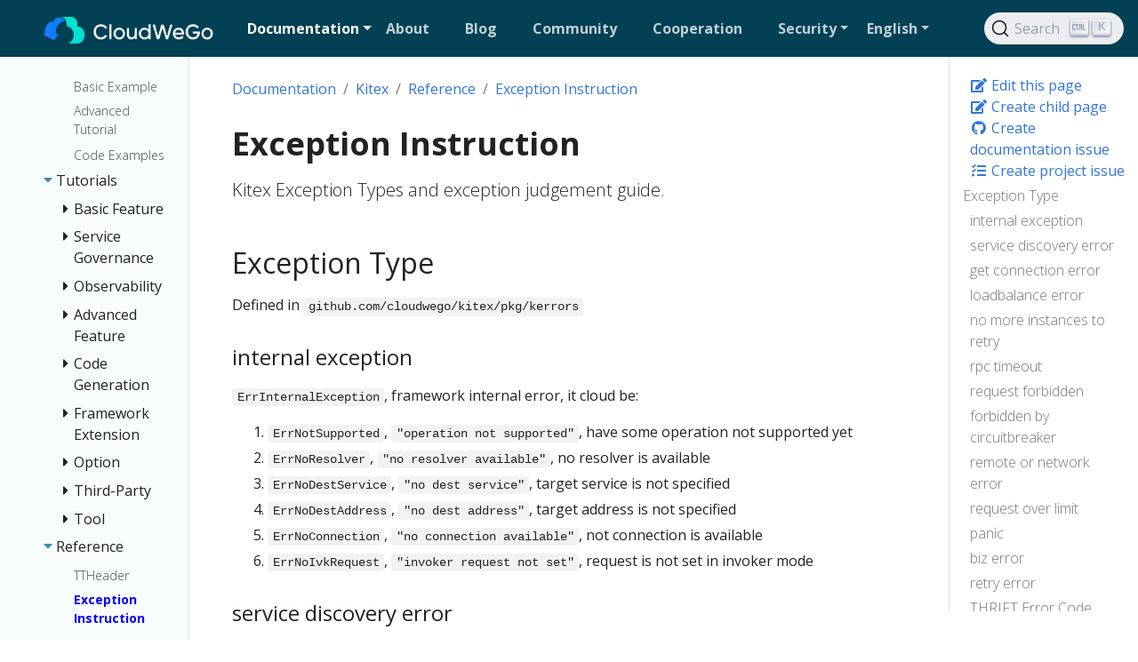

--- FILE ---
content_type: text/html; charset=utf-8
request_url: https://www.cloudwego.io/docs/kitex/reference/exception/
body_size: 12121
content:
<!doctype html><html lang=en class=no-js><head><meta charset=utf-8><meta name=viewport content="width=device-width,initial-scale=1,shrink-to-fit=no"><meta name=generator content="Hugo 0.151.0"><meta name=ROBOTS content="INDEX, FOLLOW"><link rel="shortcut icon" href=/favicons/favicon.ico><link rel=apple-touch-icon href=/favicons/apple-touch-icon-180x180.png sizes=180x180><link rel=icon type=image/png href=/favicons/favicon-16x16.png sizes=16x16><link rel=icon type=image/png href=/favicons/favicon-32x32.png sizes=32x32><link rel=icon type=image/png href=/favicons/android-36x36.png sizes=36x36><link rel=icon type=image/png href=/favicons/android-48x48.png sizes=48x48><link rel=icon type=image/png href=/favicons/android-72x72.png sizes=72x72><link rel=icon type=image/png href=/favicons/android-96x96.png sizes=96x96><link rel=icon type=image/png href=/favicons/android-144x144.png sizes=144x144><link rel=icon type=image/png href=/favicons/android-192x192.png sizes=192x192><title>Exception Instruction | CloudWeGo</title><meta name=description content="A leading practice for building enterprise cloud native middleware!"><meta property="og:url" content="https://www.cloudwego.io/docs/kitex/reference/exception/"><meta property="og:site_name" content="CloudWeGo"><meta property="og:title" content="Exception Instruction"><meta property="og:description" content="Kitex Exception Types and exception judgement guide."><meta property="og:locale" content="en"><meta property="og:type" content="article"><meta property="article:section" content="docs"><meta property="article:modified_time" content="2024-05-08T11:35:39+08:00"><meta itemprop=name content="Exception Instruction"><meta itemprop=description content="Kitex Exception Types and exception judgement guide."><meta itemprop=dateModified content="2024-05-08T11:35:39+08:00"><meta itemprop=wordCount content="522"><meta itemprop=keywords content="Kitex,Exception,Error"><meta name=twitter:card content="summary"><meta name=twitter:title content="Exception Instruction"><meta name=twitter:description content="Kitex Exception Types and exception judgement guide."><script async src="https://www.googletagmanager.com/gtag/js?id=G-QYWRQRLPRM"></script><script>window.dataLayer=window.dataLayer||[];function gtag(){dataLayer.push(arguments)}gtag("js",new Date),gtag("config","G-QYWRQRLPRM")</script><script>var _hmt=_hmt||[];(function(){var e,t=document.createElement("script");t.src="https://hm.baidu.com/hm.js?f1808c42af827f368aa7eca3baae6d55",e=document.getElementsByTagName("script")[0],e.parentNode.insertBefore(t,e)})()</script><link rel=preload href=/scss/main.min.d82085885aff5076523f2bb4904f9e11bd16c28b46ecb5319ec0d01cb087e9de.css as=style><link href=/scss/main.min.d82085885aff5076523f2bb4904f9e11bd16c28b46ecb5319ec0d01cb087e9de.css rel=stylesheet integrity><script src=/js/jquery.min.js></script><link rel=stylesheet href=/css/prism.css><link rel=stylesheet href=/css/docsearch.css></head><body class=td-page><header><nav class="js-navbar-scroll navbar navbar-expand-xl navbar-dark td-navbar"><a class=navbar-brand href=/><span class=navbar-logo><img src=/img/logo.png></span>
</a><button class=navbar-toggler type=button data-toggle=collapse data-target=#main_navbar aria-controls=main_navbar aria-expanded=false aria-label="Toggle navigation">
<span class=navbar-toggler-icon></span></button><div class="collapse navbar-collapse td-navbar-nav-scroll ml-md-auto" id=main_navbar><ul class="navbar-nav mt-2 mt-lg-0 ml-auto"><li class="dropdown sub-menu active"><a class="nav-link dropdown-toggle" href=# id=navbarDropdown role=button data-toggle=dropdown aria-haspopup=true aria-expanded=false><span>Documentation</span></a><div class=dropdown-menu aria-labelledby=navbarDropdownMenuLink><a class=dropdown-item href=/docs/kitex/>Kitex</a>
<a class=dropdown-item href=/docs/hertz/>Hertz</a>
<a class=dropdown-item href=/docs/volo/>Volo</a>
<a class=dropdown-item href=/docs/netpoll/>Netpoll</a>
<a class=dropdown-item href=/docs/eino/>Eino</a></div></li><li class="nav-item mr-4 mb-2 mb-lg-0"><a class=nav-link href=/about/><span>About</span></a></li><li class="nav-item mr-4 mb-2 mb-lg-0"><a class=nav-link href=/blog/><span>Blog</span></a></li><li class="nav-item mr-4 mb-2 mb-lg-0"><a class=nav-link href=/community/><span>Community</span></a></li><li class="nav-item mr-4 mb-2 mb-lg-0"><a class=nav-link href=/cooperation/><span>Cooperation</span></a></li><li class="dropdown sub-menu"><a class="nav-link dropdown-toggle" href=# id=navbarDropdown role=button data-toggle=dropdown aria-haspopup=true aria-expanded=false><span>Security</span></a><div class=dropdown-menu aria-labelledby=navbarDropdownMenuLink><a class=dropdown-item href=/security/safety-bulletin/>safety-bulletin</a>
<a class=dropdown-item href=/security/vulnerability-reporting/>vulnerability-reporting</a></div></li><li class="nav-item dropdown mr-4"><a class="nav-link dropdown-toggle" href=# id=navbarDropdown role=button data-toggle=dropdown aria-haspopup=true aria-expanded=false>English</a><div class=dropdown-menu aria-labelledby=navbarDropdownMenuLink><a class=dropdown-item href=/zh/docs/kitex/reference/exception/>中文</a></div></li></ul></div><div class="navbar-nav d-none d-lg-block"><div id=docsearch></div></div></nav></header><div class="container-fluid td-outer"><div class=td-main><div class="row flex-xl-nowrap"><aside class="col-12 col-md-3 col-xl-2 td-sidebar d-print-none"><div id=td-sidebar-menu class=td-sidebar__inner><div id=content-mobile><form class="td-sidebar__search d-flex align-items-center"><div id=docsearch></div><button class="btn btn-link td-sidebar__toggle d-md-none p-0 ml-3 fas fa-bars" type=button data-toggle=collapse data-target=#td-section-nav aria-controls=td-docs-nav aria-expanded=false aria-label="Toggle section navigation"></button></form></div><div id=content-desktop></div><nav class="collapse td-sidebar-nav foldable-nav" id=td-section-nav><div class="nav-item dropdown d-block d-lg-none"><a class="nav-link dropdown-toggle" href=# id=navbarDropdown role=button data-toggle=dropdown aria-haspopup=true aria-expanded=false>English</a><div class=dropdown-menu aria-labelledby=navbarDropdownMenuLink><a class=dropdown-item href=/zh/docs/kitex/reference/exception/>中文</a></div></div><ul class="td-sidebar-nav__section pr-md-3 ul-0"><li class="td-sidebar-nav__section-title td-sidebar-nav__section with-child active-path" id=m-docs-li><a href=/docs/ class="align-left pl-0 td-sidebar-link td-sidebar-link__section tree-root" id=m-docs><span>Documentation</span></a><ul class=ul-1><li class="td-sidebar-nav__section-title td-sidebar-nav__section with-child active-path" id=m-docskitex-li><input type=checkbox id=m-docskitex-check checked>
<label for=m-docskitex-check><a href=/docs/kitex/ class="align-left pl-0 td-sidebar-link td-sidebar-link__section" id=m-docskitex><span>Kitex</span></a></label><ul class="ul-2 foldable"><li class="td-sidebar-nav__section-title td-sidebar-nav__section without-child" id=m-docskitexoverview-li><input type=checkbox id=m-docskitexoverview-check checked>
<label for=m-docskitexoverview-check><a href=/docs/kitex/overview/ class="align-left pl-0 td-sidebar-link td-sidebar-link__section" id=m-docskitexoverview><span>Overview</span></a></label></li><li class="td-sidebar-nav__section-title td-sidebar-nav__section with-child" id=m-docskitexgetting-started-li><input type=checkbox id=m-docskitexgetting-started-check checked>
<label for=m-docskitexgetting-started-check><a href=/docs/kitex/getting-started/ class="align-left pl-0 td-sidebar-link td-sidebar-link__section" id=m-docskitexgetting-started><span>Getting Started</span></a></label><ul class="ul-3 foldable"><li class="td-sidebar-nav__section-title td-sidebar-nav__section without-child" id=m-docskitexgetting-startedpre-knowledge-li><input type=checkbox id=m-docskitexgetting-startedpre-knowledge-check>
<label for=m-docskitexgetting-startedpre-knowledge-check><a href=/docs/kitex/getting-started/pre-knowledge/ class="align-left pl-0 td-sidebar-link td-sidebar-link__page" id=m-docskitexgetting-startedpre-knowledge><span>Pre-knowledge</span></a></label></li><li class="td-sidebar-nav__section-title td-sidebar-nav__section without-child" id=m-docskitexgetting-startedprerequisite-li><input type=checkbox id=m-docskitexgetting-startedprerequisite-check>
<label for=m-docskitexgetting-startedprerequisite-check><a href=/docs/kitex/getting-started/prerequisite/ class="align-left pl-0 td-sidebar-link td-sidebar-link__page" id=m-docskitexgetting-startedprerequisite><span>Environment Preparation</span></a></label></li><li class="td-sidebar-nav__section-title td-sidebar-nav__section without-child" id=m-docskitexgetting-startedquick_start-li><input type=checkbox id=m-docskitexgetting-startedquick_start-check>
<label for=m-docskitexgetting-startedquick_start-check><a href=/docs/kitex/getting-started/quick_start/ class="align-left pl-0 td-sidebar-link td-sidebar-link__page" id=m-docskitexgetting-startedquick_start><span>Basic Example</span></a></label></li><li class="td-sidebar-nav__section-title td-sidebar-nav__section without-child" id=m-docskitexgetting-startedtutorial-li><input type=checkbox id=m-docskitexgetting-startedtutorial-check>
<label for=m-docskitexgetting-startedtutorial-check><a href=/docs/kitex/getting-started/tutorial/ class="align-left pl-0 td-sidebar-link td-sidebar-link__page" id=m-docskitexgetting-startedtutorial><span>Advanced Tutorial</span></a></label></li><li class="td-sidebar-nav__section-title td-sidebar-nav__section without-child" id=m-docskitexgetting-startedexamples-li><input type=checkbox id=m-docskitexgetting-startedexamples-check>
<label for=m-docskitexgetting-startedexamples-check><a href=/docs/kitex/getting-started/examples/ class="align-left pl-0 td-sidebar-link td-sidebar-link__page" id=m-docskitexgetting-startedexamples><span>Code Examples</span></a></label></li></ul></li><li class="td-sidebar-nav__section-title td-sidebar-nav__section with-child" id=m-docskitextutorials-li><input type=checkbox id=m-docskitextutorials-check checked>
<label for=m-docskitextutorials-check><a href=/docs/kitex/tutorials/ class="align-left pl-0 td-sidebar-link td-sidebar-link__section" id=m-docskitextutorials><span>Tutorials</span></a></label><ul class="ul-3 foldable"><li class="td-sidebar-nav__section-title td-sidebar-nav__section with-child" id=m-docskitextutorialsbasic-feature-li><input type=checkbox id=m-docskitextutorialsbasic-feature-check>
<label for=m-docskitextutorialsbasic-feature-check><a href=/docs/kitex/tutorials/basic-feature/ class="align-left pl-0 td-sidebar-link td-sidebar-link__section" id=m-docskitextutorialsbasic-feature><span>Basic Feature</span></a></label><ul class="ul-4 foldable"><li class="td-sidebar-nav__section-title td-sidebar-nav__section without-child" id=m-docskitextutorialsbasic-featuremessage_type-li><input type=checkbox id=m-docskitextutorialsbasic-featuremessage_type-check>
<label for=m-docskitextutorialsbasic-featuremessage_type-check><a href=/docs/kitex/tutorials/basic-feature/message_type/ class="align-left pl-0 td-sidebar-link td-sidebar-link__page" id=m-docskitextutorialsbasic-featuremessage_type><span>Message Types</span></a></label></li><li class="td-sidebar-nav__section-title td-sidebar-nav__section with-child" id=m-docskitextutorialsbasic-featurestreamx-li><input type=checkbox id=m-docskitextutorialsbasic-featurestreamx-check>
<label for=m-docskitextutorialsbasic-featurestreamx-check><a href=/docs/kitex/tutorials/basic-feature/streamx/ class="align-left pl-0 td-sidebar-link td-sidebar-link__section" id=m-docskitextutorialsbasic-featurestreamx><span>StreamX</span></a></label><ul class="ul-5 foldable"><li class="td-sidebar-nav__section-title td-sidebar-nav__section without-child" id=m-docskitextutorialsbasic-featurestreamxstreamx_basic_programming-li><input type=checkbox id=m-docskitextutorialsbasic-featurestreamxstreamx_basic_programming-check>
<label for=m-docskitextutorialsbasic-featurestreamxstreamx_basic_programming-check><a href=/docs/kitex/tutorials/basic-feature/streamx/streamx_basic_programming/ class="align-left pl-0 td-sidebar-link td-sidebar-link__page" id=m-docskitextutorialsbasic-featurestreamxstreamx_basic_programming><span>StreamX Basic Programming</span></a></label></li><li class="td-sidebar-nav__section-title td-sidebar-nav__section without-child" id=m-docskitextutorialsbasic-featurestreamxstreamx_middleware-li><input type=checkbox id=m-docskitextutorialsbasic-featurestreamxstreamx_middleware-check>
<label for=m-docskitextutorialsbasic-featurestreamxstreamx_middleware-check><a href=/docs/kitex/tutorials/basic-feature/streamx/streamx_middleware/ class="align-left pl-0 td-sidebar-link td-sidebar-link__page" id=m-docskitextutorialsbasic-featurestreamxstreamx_middleware><span>StreamX Middleware</span></a></label></li><li class="td-sidebar-nav__section-title td-sidebar-nav__section without-child" id=m-docskitextutorialsbasic-featurestreamxstreamx_error_handling-li><input type=checkbox id=m-docskitextutorialsbasic-featurestreamxstreamx_error_handling-check>
<label for=m-docskitextutorialsbasic-featurestreamxstreamx_error_handling-check><a href=/docs/kitex/tutorials/basic-feature/streamx/streamx_error_handling/ class="align-left pl-0 td-sidebar-link td-sidebar-link__page" id=m-docskitextutorialsbasic-featurestreamxstreamx_error_handling><span>Stream Error Handling Best Practices</span></a></label></li><li class="td-sidebar-nav__section-title td-sidebar-nav__section without-child" id=m-docskitextutorialsbasic-featurestreamxstreamx_metainfo-li><input type=checkbox id=m-docskitextutorialsbasic-featurestreamxstreamx_metainfo-check>
<label for=m-docskitextutorialsbasic-featurestreamxstreamx_metainfo-check><a href=/docs/kitex/tutorials/basic-feature/streamx/streamx_metainfo/ class="align-left pl-0 td-sidebar-link td-sidebar-link__page" id=m-docskitextutorialsbasic-featurestreamxstreamx_metainfo><span>StreamX Metainfo</span></a></label></li><li class="td-sidebar-nav__section-title td-sidebar-nav__section without-child" id=m-docskitextutorialsbasic-featurestreamxstreamx_lifecycle_control-li><input type=checkbox id=m-docskitextutorialsbasic-featurestreamxstreamx_lifecycle_control-check>
<label for=m-docskitextutorialsbasic-featurestreamxstreamx_lifecycle_control-check><a href=/docs/kitex/tutorials/basic-feature/streamx/streamx_lifecycle_control/ class="align-left pl-0 td-sidebar-link td-sidebar-link__page" id=m-docskitextutorialsbasic-featurestreamxstreamx_lifecycle_control><span>Stream Lifecycle Control Best Practices</span></a></label></li><li class="td-sidebar-nav__section-title td-sidebar-nav__section without-child" id=m-docskitextutorialsbasic-featurestreamxstreamx_faq-li><input type=checkbox id=m-docskitextutorialsbasic-featurestreamxstreamx_faq-check>
<label for=m-docskitextutorialsbasic-featurestreamxstreamx_faq-check><a href=/docs/kitex/tutorials/basic-feature/streamx/streamx_faq/ class="align-left pl-0 td-sidebar-link td-sidebar-link__page" id=m-docskitextutorialsbasic-featurestreamxstreamx_faq><span>StreamX FAQ</span></a></label></li><li class="td-sidebar-nav__section-title td-sidebar-nav__section without-child" id=m-docskitextutorialsbasic-featurestreamxstreamx_timeout_control-li><input type=checkbox id=m-docskitextutorialsbasic-featurestreamxstreamx_timeout_control-check>
<label for=m-docskitextutorialsbasic-featurestreamxstreamx_timeout_control-check><a href=/docs/kitex/tutorials/basic-feature/streamx/streamx_timeout_control/ class="align-left pl-0 td-sidebar-link td-sidebar-link__page" id=m-docskitextutorialsbasic-featurestreamxstreamx_timeout_control><span>StreamX Timeout Control</span></a></label></li></ul></li><li class="td-sidebar-nav__section-title td-sidebar-nav__section with-child" id=m-docskitextutorialsbasic-featureprotocol-li><input type=checkbox id=m-docskitextutorialsbasic-featureprotocol-check>
<label for=m-docskitextutorialsbasic-featureprotocol-check><a href=/docs/kitex/tutorials/basic-feature/protocol/ class="align-left pl-0 td-sidebar-link td-sidebar-link__section" id=m-docskitextutorialsbasic-featureprotocol><span>Protocol</span></a></label><ul class="ul-5 foldable"><li class="td-sidebar-nav__section-title td-sidebar-nav__section without-child" id=m-docskitextutorialsbasic-featureprotocoltransport_protocol-li><input type=checkbox id=m-docskitextutorialsbasic-featureprotocoltransport_protocol-check>
<label for=m-docskitextutorialsbasic-featureprotocoltransport_protocol-check><a href=/docs/kitex/tutorials/basic-feature/protocol/transport_protocol/ class="align-left pl-0 td-sidebar-link td-sidebar-link__page" id=m-docskitextutorialsbasic-featureprotocoltransport_protocol><span>Transport Protocol</span></a></label></li><li class="td-sidebar-nav__section-title td-sidebar-nav__section with-child" id=m-docskitextutorialsbasic-featureprotocolstreaming-li><input type=checkbox id=m-docskitextutorialsbasic-featureprotocolstreaming-check>
<label for=m-docskitextutorialsbasic-featureprotocolstreaming-check><a href=/docs/kitex/tutorials/basic-feature/protocol/streaming/ class="align-left pl-0 td-sidebar-link td-sidebar-link__section" id=m-docskitextutorialsbasic-featureprotocolstreaming><span>Streaming</span></a></label><ul class="ul-6 foldable"><li class="td-sidebar-nav__section-title td-sidebar-nav__section with-child" id=m-docskitextutorialsbasic-featureprotocolstreaminggrpc-li><input type=checkbox id=m-docskitextutorialsbasic-featureprotocolstreaminggrpc-check>
<label for=m-docskitextutorialsbasic-featureprotocolstreaminggrpc-check><a href=/docs/kitex/tutorials/basic-feature/protocol/streaming/grpc/ class="align-left pl-0 td-sidebar-link td-sidebar-link__section" id=m-docskitextutorialsbasic-featureprotocolstreaminggrpc><span>gRPC</span></a></label><ul class="ul-7 foldable"><li class="td-sidebar-nav__section-title td-sidebar-nav__section without-child" id=m-docskitextutorialsbasic-featureprotocolstreaminggrpcthrift_streaming-li><input type=checkbox id=m-docskitextutorialsbasic-featureprotocolstreaminggrpcthrift_streaming-check>
<label for=m-docskitextutorialsbasic-featureprotocolstreaminggrpcthrift_streaming-check><a href=/docs/kitex/tutorials/basic-feature/protocol/streaming/grpc/thrift_streaming/ class="align-left pl-0 td-sidebar-link td-sidebar-link__page" id=m-docskitextutorialsbasic-featureprotocolstreaminggrpcthrift_streaming><span>Thrift Streaming over gRPC</span></a></label></li><li class="td-sidebar-nav__section-title td-sidebar-nav__section without-child" id=m-docskitextutorialsbasic-featureprotocolstreaminggrpcgraceful_shutdown-li><input type=checkbox id=m-docskitextutorialsbasic-featureprotocolstreaminggrpcgraceful_shutdown-check>
<label for=m-docskitextutorialsbasic-featureprotocolstreaminggrpcgraceful_shutdown-check><a href=/docs/kitex/tutorials/basic-feature/protocol/streaming/grpc/graceful_shutdown/ class="align-left pl-0 td-sidebar-link td-sidebar-link__page" id=m-docskitextutorialsbasic-featureprotocolstreaminggrpcgraceful_shutdown><span>gRPC Streaming Graceful Shutdown</span></a></label></li></ul></li></ul></li><li class="td-sidebar-nav__section-title td-sidebar-nav__section with-child" id=m-docskitextutorialsbasic-featureprotocolserialization-protocol-li><input type=checkbox id=m-docskitextutorialsbasic-featureprotocolserialization-protocol-check>
<label for=m-docskitextutorialsbasic-featureprotocolserialization-protocol-check><a href=/docs/kitex/tutorials/basic-feature/protocol/serialization-protocol/ class="align-left pl-0 td-sidebar-link td-sidebar-link__section" id=m-docskitextutorialsbasic-featureprotocolserialization-protocol><span>Serialization Protocol</span></a></label><ul class="ul-6 foldable"><li class="td-sidebar-nav__section-title td-sidebar-nav__section without-child" id=m-docskitextutorialsbasic-featureprotocolserialization-protocolbinary-li><input type=checkbox id=m-docskitextutorialsbasic-featureprotocolserialization-protocolbinary-check>
<label for=m-docskitextutorialsbasic-featureprotocolserialization-protocolbinary-check><a href=/docs/kitex/tutorials/basic-feature/protocol/serialization-protocol/binary/ class="align-left pl-0 td-sidebar-link td-sidebar-link__page" id=m-docskitextutorialsbasic-featureprotocolserialization-protocolbinary><span>Binary</span></a></label></li><li class="td-sidebar-nav__section-title td-sidebar-nav__section without-child" id=m-docskitextutorialsbasic-featureprotocolserialization-protocolprotobuf-li><input type=checkbox id=m-docskitextutorialsbasic-featureprotocolserialization-protocolprotobuf-check>
<label for=m-docskitextutorialsbasic-featureprotocolserialization-protocolprotobuf-check><a href=/docs/kitex/tutorials/basic-feature/protocol/serialization-protocol/protobuf/ class="align-left pl-0 td-sidebar-link td-sidebar-link__page" id=m-docskitextutorialsbasic-featureprotocolserialization-protocolprotobuf><span>Protobuf</span></a></label></li><li class="td-sidebar-nav__section-title td-sidebar-nav__section without-child" id=m-docskitextutorialsbasic-featureprotocolserialization-protocolhessian2-li><input type=checkbox id=m-docskitextutorialsbasic-featureprotocolserialization-protocolhessian2-check>
<label for=m-docskitextutorialsbasic-featureprotocolserialization-protocolhessian2-check><a href=/docs/kitex/tutorials/basic-feature/protocol/serialization-protocol/hessian2/ class="align-left pl-0 td-sidebar-link td-sidebar-link__page" id=m-docskitextutorialsbasic-featureprotocolserialization-protocolhessian2><span>Hessian2</span></a></label></li></ul></li></ul></li><li class="td-sidebar-nav__section-title td-sidebar-nav__section without-child" id=m-docskitextutorialsbasic-featurevisit_directly-li><input type=checkbox id=m-docskitextutorialsbasic-featurevisit_directly-check>
<label for=m-docskitextutorialsbasic-featurevisit_directly-check><a href=/docs/kitex/tutorials/basic-feature/visit_directly/ class="align-left pl-0 td-sidebar-link td-sidebar-link__page" id=m-docskitextutorialsbasic-featurevisit_directly><span>Visit Directly</span></a></label></li><li class="td-sidebar-nav__section-title td-sidebar-nav__section without-child" id=m-docskitextutorialsbasic-featureconnection_type-li><input type=checkbox id=m-docskitextutorialsbasic-featureconnection_type-check>
<label for=m-docskitextutorialsbasic-featureconnection_type-check><a href=/docs/kitex/tutorials/basic-feature/connection_type/ class="align-left pl-0 td-sidebar-link td-sidebar-link__page" id=m-docskitextutorialsbasic-featureconnection_type><span>Connection Type</span></a></label></li><li class="td-sidebar-nav__section-title td-sidebar-nav__section without-child" id=m-docskitextutorialsbasic-featurebizstatuserr-li><input type=checkbox id=m-docskitextutorialsbasic-featurebizstatuserr-check>
<label for=m-docskitextutorialsbasic-featurebizstatuserr-check><a href=/docs/kitex/tutorials/basic-feature/bizstatuserr/ class="align-left pl-0 td-sidebar-link td-sidebar-link__page" id=m-docskitextutorialsbasic-featurebizstatuserr><span>Business Exception</span></a></label></li><li class="td-sidebar-nav__section-title td-sidebar-nav__section without-child" id=m-docskitextutorialsbasic-featurewarming_up-li><input type=checkbox id=m-docskitextutorialsbasic-featurewarming_up-check>
<label for=m-docskitextutorialsbasic-featurewarming_up-check><a href=/docs/kitex/tutorials/basic-feature/warming_up/ class="align-left pl-0 td-sidebar-link td-sidebar-link__page" id=m-docskitextutorialsbasic-featurewarming_up><span>Warming Up</span></a></label></li><li class="td-sidebar-nav__section-title td-sidebar-nav__section without-child" id=m-docskitextutorialsbasic-featurepanic-li><input type=checkbox id=m-docskitextutorialsbasic-featurepanic-check>
<label for=m-docskitextutorialsbasic-featurepanic-check><a href=/docs/kitex/tutorials/basic-feature/panic/ class="align-left pl-0 td-sidebar-link td-sidebar-link__page" id=m-docskitextutorialsbasic-featurepanic><span>Deal with panic</span></a></label></li><li class="td-sidebar-nav__section-title td-sidebar-nav__section without-child" id=m-docskitextutorialsbasic-featureacquire_rpcinfo-li><input type=checkbox id=m-docskitextutorialsbasic-featureacquire_rpcinfo-check>
<label for=m-docskitextutorialsbasic-featureacquire_rpcinfo-check><a href=/docs/kitex/tutorials/basic-feature/acquire_rpcinfo/ class="align-left pl-0 td-sidebar-link td-sidebar-link__page" id=m-docskitextutorialsbasic-featureacquire_rpcinfo><span>Acquire Kitex RPC Info</span></a></label></li></ul></li><li class="td-sidebar-nav__section-title td-sidebar-nav__section with-child" id=m-docskitextutorialsservice-governance-li><input type=checkbox id=m-docskitextutorialsservice-governance-check>
<label for=m-docskitextutorialsservice-governance-check><a href=/docs/kitex/tutorials/service-governance/ class="align-left pl-0 td-sidebar-link td-sidebar-link__section" id=m-docskitextutorialsservice-governance><span>Service Governance</span></a></label><ul class="ul-4 foldable"><li class="td-sidebar-nav__section-title td-sidebar-nav__section without-child" id=m-docskitextutorialsservice-governanceloadbalance-li><input type=checkbox id=m-docskitextutorialsservice-governanceloadbalance-check>
<label for=m-docskitextutorialsservice-governanceloadbalance-check><a href=/docs/kitex/tutorials/service-governance/loadbalance/ class="align-left pl-0 td-sidebar-link td-sidebar-link__page" id=m-docskitextutorialsservice-governanceloadbalance><span>LoadBalancer</span></a></label></li><li class="td-sidebar-nav__section-title td-sidebar-nav__section without-child" id=m-docskitextutorialsservice-governancetimeout-li><input type=checkbox id=m-docskitextutorialsservice-governancetimeout-check>
<label for=m-docskitextutorialsservice-governancetimeout-check><a href=/docs/kitex/tutorials/service-governance/timeout/ class="align-left pl-0 td-sidebar-link td-sidebar-link__page" id=m-docskitextutorialsservice-governancetimeout><span>Timeouts</span></a></label></li><li class="td-sidebar-nav__section-title td-sidebar-nav__section without-child" id=m-docskitextutorialsservice-governanceretry-li><input type=checkbox id=m-docskitextutorialsservice-governanceretry-check>
<label for=m-docskitextutorialsservice-governanceretry-check><a href=/docs/kitex/tutorials/service-governance/retry/ class="align-left pl-0 td-sidebar-link td-sidebar-link__page" id=m-docskitextutorialsservice-governanceretry><span>Retry</span></a></label></li><li class="td-sidebar-nav__section-title td-sidebar-nav__section without-child" id=m-docskitextutorialsservice-governancecircuitbreaker-li><input type=checkbox id=m-docskitextutorialsservice-governancecircuitbreaker-check>
<label for=m-docskitextutorialsservice-governancecircuitbreaker-check><a href=/docs/kitex/tutorials/service-governance/circuitbreaker/ class="align-left pl-0 td-sidebar-link td-sidebar-link__page" id=m-docskitextutorialsservice-governancecircuitbreaker><span>Circuit Breaker</span></a></label></li><li class="td-sidebar-nav__section-title td-sidebar-nav__section without-child" id=m-docskitextutorialsservice-governancefallback-li><input type=checkbox id=m-docskitextutorialsservice-governancefallback-check>
<label for=m-docskitextutorialsservice-governancefallback-check><a href=/docs/kitex/tutorials/service-governance/fallback/ class="align-left pl-0 td-sidebar-link td-sidebar-link__page" id=m-docskitextutorialsservice-governancefallback><span>Fallback</span></a></label></li><li class="td-sidebar-nav__section-title td-sidebar-nav__section without-child" id=m-docskitextutorialsservice-governancelimiting-li><input type=checkbox id=m-docskitextutorialsservice-governancelimiting-check>
<label for=m-docskitextutorialsservice-governancelimiting-check><a href=/docs/kitex/tutorials/service-governance/limiting/ class="align-left pl-0 td-sidebar-link td-sidebar-link__page" id=m-docskitextutorialsservice-governancelimiting><span>Rate Limiting</span></a></label></li><li class="td-sidebar-nav__section-title td-sidebar-nav__section without-child" id=m-docskitextutorialsservice-governanceaccess_control-li><input type=checkbox id=m-docskitextutorialsservice-governanceaccess_control-check>
<label for=m-docskitextutorialsservice-governanceaccess_control-check><a href=/docs/kitex/tutorials/service-governance/access_control/ class="align-left pl-0 td-sidebar-link td-sidebar-link__page" id=m-docskitextutorialsservice-governanceaccess_control><span>Customized Access Control</span></a></label></li></ul></li><li class="td-sidebar-nav__section-title td-sidebar-nav__section with-child" id=m-docskitextutorialsobservability-li><input type=checkbox id=m-docskitextutorialsobservability-check>
<label for=m-docskitextutorialsobservability-check><a href=/docs/kitex/tutorials/observability/ class="align-left pl-0 td-sidebar-link td-sidebar-link__section" id=m-docskitextutorialsobservability><span>Observability</span></a></label><ul class="ul-4 foldable"><li class="td-sidebar-nav__section-title td-sidebar-nav__section without-child" id=m-docskitextutorialsobservabilityinstrumentation-li><input type=checkbox id=m-docskitextutorialsobservabilityinstrumentation-check>
<label for=m-docskitextutorialsobservabilityinstrumentation-check><a href=/docs/kitex/tutorials/observability/instrumentation/ class="align-left pl-0 td-sidebar-link td-sidebar-link__page" id=m-docskitextutorialsobservabilityinstrumentation><span>Instrumentation Control</span></a></label></li><li class="td-sidebar-nav__section-title td-sidebar-nav__section without-child" id=m-docskitextutorialsobservabilitytracing-li><input type=checkbox id=m-docskitextutorialsobservabilitytracing-check>
<label for=m-docskitextutorialsobservabilitytracing-check><a href=/docs/kitex/tutorials/observability/tracing/ class="align-left pl-0 td-sidebar-link td-sidebar-link__page" id=m-docskitextutorialsobservabilitytracing><span>Tracing</span></a></label></li><li class="td-sidebar-nav__section-title td-sidebar-nav__section without-child" id=m-docskitextutorialsobservabilitylogging-li><input type=checkbox id=m-docskitextutorialsobservabilitylogging-check>
<label for=m-docskitextutorialsobservabilitylogging-check><a href=/docs/kitex/tutorials/observability/logging/ class="align-left pl-0 td-sidebar-link td-sidebar-link__page" id=m-docskitextutorialsobservabilitylogging><span>Logging</span></a></label></li></ul></li><li class="td-sidebar-nav__section-title td-sidebar-nav__section with-child" id=m-docskitextutorialsadvanced-feature-li><input type=checkbox id=m-docskitextutorialsadvanced-feature-check>
<label for=m-docskitextutorialsadvanced-feature-check><a href=/docs/kitex/tutorials/advanced-feature/ class="align-left pl-0 td-sidebar-link td-sidebar-link__section" id=m-docskitextutorialsadvanced-feature><span>Advanced Feature</span></a></label><ul class="ul-4 foldable"><li class="td-sidebar-nav__section-title td-sidebar-nav__section without-child" id=m-docskitextutorialsadvanced-featurepayload_validator-li><input type=checkbox id=m-docskitextutorialsadvanced-featurepayload_validator-check>
<label for=m-docskitextutorialsadvanced-featurepayload_validator-check><a href=/docs/kitex/tutorials/advanced-feature/payload_validator/ class="align-left pl-0 td-sidebar-link td-sidebar-link__page" id=m-docskitextutorialsadvanced-featurepayload_validator><span>Payload Validator</span></a></label></li><li class="td-sidebar-nav__section-title td-sidebar-nav__section with-child" id=m-docskitextutorialsadvanced-featuregeneric-call-li><input type=checkbox id=m-docskitextutorialsadvanced-featuregeneric-call-check>
<label for=m-docskitextutorialsadvanced-featuregeneric-call-check><a href=/docs/kitex/tutorials/advanced-feature/generic-call/ class="align-left pl-0 td-sidebar-link td-sidebar-link__section" id=m-docskitextutorialsadvanced-featuregeneric-call><span>Generic Call</span></a></label><ul class="ul-5 foldable"><li class="td-sidebar-nav__section-title td-sidebar-nav__section without-child" id=m-docskitextutorialsadvanced-featuregeneric-callbasic_usage-li><input type=checkbox id=m-docskitextutorialsadvanced-featuregeneric-callbasic_usage-check>
<label for=m-docskitextutorialsadvanced-featuregeneric-callbasic_usage-check><a href=/docs/kitex/tutorials/advanced-feature/generic-call/basic_usage/ class="align-left pl-0 td-sidebar-link td-sidebar-link__page" id=m-docskitextutorialsadvanced-featuregeneric-callbasic_usage><span>Basic Usage</span></a></label></li><li class="td-sidebar-nav__section-title td-sidebar-nav__section without-child" id=m-docskitextutorialsadvanced-featuregeneric-callthrift_idl_annotation_standards-li><input type=checkbox id=m-docskitextutorialsadvanced-featuregeneric-callthrift_idl_annotation_standards-check>
<label for=m-docskitextutorialsadvanced-featuregeneric-callthrift_idl_annotation_standards-check><a href=/docs/kitex/tutorials/advanced-feature/generic-call/thrift_idl_annotation_standards/ class="align-left pl-0 td-sidebar-link td-sidebar-link__page" id=m-docskitextutorialsadvanced-featuregeneric-callthrift_idl_annotation_standards><span>IDL Definition Specification for Mapping between Thrift and HTTP</span></a></label></li><li class="td-sidebar-nav__section-title td-sidebar-nav__section without-child" id=m-docskitextutorialsadvanced-featuregeneric-callgeneric-call-dynamicgo-li><input type=checkbox id=m-docskitextutorialsadvanced-featuregeneric-callgeneric-call-dynamicgo-check>
<label for=m-docskitextutorialsadvanced-featuregeneric-callgeneric-call-dynamicgo-check><a href=/docs/kitex/tutorials/advanced-feature/generic-call/generic-call-dynamicgo/ class="align-left pl-0 td-sidebar-link td-sidebar-link__page" id=m-docskitextutorialsadvanced-featuregeneric-callgeneric-call-dynamicgo><span>User guide to generic call with dynamicgo</span></a></label></li><li class="td-sidebar-nav__section-title td-sidebar-nav__section without-child" id=m-docskitextutorialsadvanced-featuregeneric-callgeneric-call-reflection-li><input type=checkbox id=m-docskitextutorialsadvanced-featuregeneric-callgeneric-call-reflection-check>
<label for=m-docskitextutorialsadvanced-featuregeneric-callgeneric-call-reflection-check><a href=/docs/kitex/tutorials/advanced-feature/generic-call/generic-call-reflection/ class="align-left pl-0 td-sidebar-link td-sidebar-link__page" id=m-docskitextutorialsadvanced-featuregeneric-callgeneric-call-reflection><span>Use Thrift reflection to improve generic-call performance</span></a></label></li></ul></li><li class="td-sidebar-nav__section-title td-sidebar-nav__section without-child" id=m-docskitextutorialsadvanced-featuremetainfo-li><input type=checkbox id=m-docskitextutorialsadvanced-featuremetainfo-check>
<label for=m-docskitextutorialsadvanced-featuremetainfo-check><a href=/docs/kitex/tutorials/advanced-feature/metainfo/ class="align-left pl-0 td-sidebar-link td-sidebar-link__page" id=m-docskitextutorialsadvanced-featuremetainfo><span>Metainfo</span></a></label></li><li class="td-sidebar-nav__section-title td-sidebar-nav__section without-child" id=m-docskitextutorialsadvanced-featureinvoker-li><input type=checkbox id=m-docskitextutorialsadvanced-featureinvoker-check>
<label for=m-docskitextutorialsadvanced-featureinvoker-check><a href=/docs/kitex/tutorials/advanced-feature/invoker/ class="align-left pl-0 td-sidebar-link td-sidebar-link__page" id=m-docskitextutorialsadvanced-featureinvoker><span>Server SDK Mode</span></a></label></li><li class="td-sidebar-nav__section-title td-sidebar-nav__section without-child" id=m-docskitextutorialsadvanced-featureerror_handler-li><input type=checkbox id=m-docskitextutorialsadvanced-featureerror_handler-check>
<label for=m-docskitextutorialsadvanced-featureerror_handler-check><a href=/docs/kitex/tutorials/advanced-feature/error_handler/ class="align-left pl-0 td-sidebar-link td-sidebar-link__page" id=m-docskitextutorialsadvanced-featureerror_handler><span>Customize Error Handler</span></a></label></li><li class="td-sidebar-nav__section-title td-sidebar-nav__section without-child" id=m-docskitextutorialsadvanced-featurestart_shutdown_hook-li><input type=checkbox id=m-docskitextutorialsadvanced-featurestart_shutdown_hook-check>
<label for=m-docskitextutorialsadvanced-featurestart_shutdown_hook-check><a href=/docs/kitex/tutorials/advanced-feature/start_shutdown_hook/ class="align-left pl-0 td-sidebar-link td-sidebar-link__page" id=m-docskitextutorialsadvanced-featurestart_shutdown_hook><span>Customize Hook for Start/Shutdown of Server-side</span></a></label></li><li class="td-sidebar-nav__section-title td-sidebar-nav__section without-child" id=m-docskitextutorialsadvanced-featuregrpcproxy-li><input type=checkbox id=m-docskitextutorialsadvanced-featuregrpcproxy-check>
<label for=m-docskitextutorialsadvanced-featuregrpcproxy-check><a href=/docs/kitex/tutorials/advanced-feature/grpcproxy/ class="align-left pl-0 td-sidebar-link td-sidebar-link__page" id=m-docskitextutorialsadvanced-featuregrpcproxy><span>gRPC Proxy</span></a></label></li><li class="td-sidebar-nav__section-title td-sidebar-nav__section without-child" id=m-docskitextutorialsadvanced-featurecodec_frugal-li><input type=checkbox id=m-docskitextutorialsadvanced-featurecodec_frugal-check>
<label for=m-docskitextutorialsadvanced-featurecodec_frugal-check><a href=/docs/kitex/tutorials/advanced-feature/codec_frugal/ class="align-left pl-0 td-sidebar-link td-sidebar-link__page" id=m-docskitextutorialsadvanced-featurecodec_frugal><span>Frugal</span></a></label></li><li class="td-sidebar-nav__section-title td-sidebar-nav__section without-child" id=m-docskitextutorialsadvanced-featurexds-li><input type=checkbox id=m-docskitextutorialsadvanced-featurexds-check>
<label for=m-docskitextutorialsadvanced-featurexds-check><a href=/docs/kitex/tutorials/advanced-feature/xds/ class="align-left pl-0 td-sidebar-link td-sidebar-link__page" id=m-docskitextutorialsadvanced-featurexds><span>xDS Support</span></a></label></li><li class="td-sidebar-nav__section-title td-sidebar-nav__section without-child" id=m-docskitextutorialsadvanced-featurefieldmask-li><input type=checkbox id=m-docskitextutorialsadvanced-featurefieldmask-check>
<label for=m-docskitextutorialsadvanced-featurefieldmask-check><a href=/docs/kitex/tutorials/advanced-feature/fieldmask/ class="align-left pl-0 td-sidebar-link td-sidebar-link__page" id=m-docskitextutorialsadvanced-featurefieldmask><span>Serialize Data Ondemands</span></a></label></li><li class="td-sidebar-nav__section-title td-sidebar-nav__section without-child" id=m-docskitextutorialsadvanced-featureprofiler-li><input type=checkbox id=m-docskitextutorialsadvanced-featureprofiler-check>
<label for=m-docskitextutorialsadvanced-featureprofiler-check><a href=/docs/kitex/tutorials/advanced-feature/profiler/ class="align-left pl-0 td-sidebar-link td-sidebar-link__page" id=m-docskitextutorialsadvanced-featureprofiler><span>Request Profiler</span></a></label></li><li class="td-sidebar-nav__section-title td-sidebar-nav__section with-child" id=m-docskitextutorialsadvanced-featuremulti_service-li><input type=checkbox id=m-docskitextutorialsadvanced-featuremulti_service-check>
<label for=m-docskitextutorialsadvanced-featuremulti_service-check><a href=/docs/kitex/tutorials/advanced-feature/multi_service/ class="align-left pl-0 td-sidebar-link td-sidebar-link__section" id=m-docskitextutorialsadvanced-featuremulti_service><span>Multiple Services</span></a></label><ul class="ul-5 foldable"><li class="td-sidebar-nav__section-title td-sidebar-nav__section without-child" id=m-docskitextutorialsadvanced-featuremulti_servicemulti_service-li><input type=checkbox id=m-docskitextutorialsadvanced-featuremulti_servicemulti_service-check>
<label for=m-docskitextutorialsadvanced-featuremulti_servicemulti_service-check><a href=/docs/kitex/tutorials/advanced-feature/multi_service/multi_service/ class="align-left pl-0 td-sidebar-link td-sidebar-link__page" id=m-docskitextutorialsadvanced-featuremulti_servicemulti_service><span>Multiple Services</span></a></label></li><li class="td-sidebar-nav__section-title td-sidebar-nav__section without-child" id=m-docskitextutorialsadvanced-featuremulti_servicemulti_handler-li><input type=checkbox id=m-docskitextutorialsadvanced-featuremulti_servicemulti_handler-check>
<label for=m-docskitextutorialsadvanced-featuremulti_servicemulti_handler-check><a href=/docs/kitex/tutorials/advanced-feature/multi_service/multi_handler/ class="align-left pl-0 td-sidebar-link td-sidebar-link__page" id=m-docskitextutorialsadvanced-featuremulti_servicemulti_handler><span>Generating Multiple Handlers for Multiple Services</span></a></label></li></ul></li><li class="td-sidebar-nav__section-title td-sidebar-nav__section without-child" id=m-docskitextutorialsadvanced-featuregls-li><input type=checkbox id=m-docskitextutorialsadvanced-featuregls-check>
<label for=m-docskitextutorialsadvanced-featuregls-check><a href=/docs/kitex/tutorials/advanced-feature/gls/ class="align-left pl-0 td-sidebar-link td-sidebar-link__page" id=m-docskitextutorialsadvanced-featuregls><span>GLS Feature Usage</span></a></label></li><li class="td-sidebar-nav__section-title td-sidebar-nav__section without-child" id=m-docskitextutorialsadvanced-featureproxy_application_development-li><input type=checkbox id=m-docskitextutorialsadvanced-featureproxy_application_development-check>
<label for=m-docskitextutorialsadvanced-featureproxy_application_development-check><a href=/docs/kitex/tutorials/advanced-feature/proxy_application_development/ class="align-left pl-0 td-sidebar-link td-sidebar-link__page" id=m-docskitextutorialsadvanced-featureproxy_application_development><span>Proxy Application Development</span></a></label></li></ul></li><li class="td-sidebar-nav__section-title td-sidebar-nav__section with-child" id=m-docskitextutorialscode-gen-li><input type=checkbox id=m-docskitextutorialscode-gen-check>
<label for=m-docskitextutorialscode-gen-check><a href=/docs/kitex/tutorials/code-gen/ class="align-left pl-0 td-sidebar-link td-sidebar-link__section" id=m-docskitextutorialscode-gen><span>Code Generation</span></a></label><ul class="ul-4 foldable"><li class="td-sidebar-nav__section-title td-sidebar-nav__section without-child" id=m-docskitextutorialscode-gencode_generation-li><input type=checkbox id=m-docskitextutorialscode-gencode_generation-check>
<label for=m-docskitextutorialscode-gencode_generation-check><a href=/docs/kitex/tutorials/code-gen/code_generation/ class="align-left pl-0 td-sidebar-link td-sidebar-link__page" id=m-docskitextutorialscode-gencode_generation><span>Code Generation Tool</span></a></label></li><li class="td-sidebar-nav__section-title td-sidebar-nav__section without-child" id=m-docskitextutorialscode-gencombine_service-li><input type=checkbox id=m-docskitextutorialscode-gencombine_service-check>
<label for=m-docskitextutorialscode-gencombine_service-check><a href=/docs/kitex/tutorials/code-gen/combine_service/ class="align-left pl-0 td-sidebar-link td-sidebar-link__page" id=m-docskitextutorialscode-gencombine_service><span>Combine Service [DEPRECATED]</span></a></label></li><li class="td-sidebar-nav__section-title td-sidebar-nav__section without-child" id=m-docskitextutorialscode-genvalidator-li><input type=checkbox id=m-docskitextutorialscode-genvalidator-check>
<label for=m-docskitextutorialscode-genvalidator-check><a href=/docs/kitex/tutorials/code-gen/validator/ class="align-left pl-0 td-sidebar-link td-sidebar-link__page" id=m-docskitextutorialscode-genvalidator><span>Thrift Validator</span></a></label></li><li class="td-sidebar-nav__section-title td-sidebar-nav__section without-child" id=m-docskitextutorialscode-genfastpb-li><input type=checkbox id=m-docskitextutorialscode-genfastpb-check>
<label for=m-docskitextutorialscode-genfastpb-check><a href=/docs/kitex/tutorials/code-gen/fastpb/ class="align-left pl-0 td-sidebar-link td-sidebar-link__page" id=m-docskitextutorialscode-genfastpb><span>Fastpb</span></a></label></li><li class="td-sidebar-nav__section-title td-sidebar-nav__section without-child" id=m-docskitextutorialscode-gentemplate_extension-li><input type=checkbox id=m-docskitextutorialscode-gentemplate_extension-check>
<label for=m-docskitextutorialscode-gentemplate_extension-check><a href=/docs/kitex/tutorials/code-gen/template_extension/ class="align-left pl-0 td-sidebar-link td-sidebar-link__page" id=m-docskitextutorialscode-gentemplate_extension><span>Extend the Templates of Service Generated Code</span></a></label></li><li class="td-sidebar-nav__section-title td-sidebar-nav__section without-child" id=m-docskitextutorialscode-genstruct_reference_generator-li><input type=checkbox id=m-docskitextutorialscode-genstruct_reference_generator-check>
<label for=m-docskitextutorialscode-genstruct_reference_generator-check><a href=/docs/kitex/tutorials/code-gen/struct_reference_generator/ class="align-left pl-0 td-sidebar-link td-sidebar-link__page" id=m-docskitextutorialscode-genstruct_reference_generator><span>Generate Structs Reference</span></a></label></li><li class="td-sidebar-nav__section-title td-sidebar-nav__section without-child" id=m-docskitextutorialscode-gencustom_tpl-li><input type=checkbox id=m-docskitextutorialscode-gencustom_tpl-check>
<label for=m-docskitextutorialscode-gencustom_tpl-check><a href=/docs/kitex/tutorials/code-gen/custom_tpl/ class="align-left pl-0 td-sidebar-link td-sidebar-link__page" id=m-docskitextutorialscode-gencustom_tpl><span>Custom Scaffold Template</span></a></label></li><li class="td-sidebar-nav__section-title td-sidebar-nav__section without-child" id=m-docskitextutorialscode-genidl_trimmer-li><input type=checkbox id=m-docskitextutorialscode-genidl_trimmer-check>
<label for=m-docskitextutorialscode-genidl_trimmer-check><a href=/docs/kitex/tutorials/code-gen/idl_trimmer/ class="align-left pl-0 td-sidebar-link td-sidebar-link__page" id=m-docskitextutorialscode-genidl_trimmer><span>Thriftgo IDL Trimmer</span></a></label></li><li class="td-sidebar-nav__section-title td-sidebar-nav__section without-child" id=m-docskitextutorialscode-genprotoc_validator-li><input type=checkbox id=m-docskitextutorialscode-genprotoc_validator-check>
<label for=m-docskitextutorialscode-genprotoc_validator-check><a href=/docs/kitex/tutorials/code-gen/protoc_validator/ class="align-left pl-0 td-sidebar-link td-sidebar-link__page" id=m-docskitextutorialscode-genprotoc_validator><span>Protoc Validator</span></a></label></li><li class="td-sidebar-nav__section-title td-sidebar-nav__section without-child" id=m-docskitextutorialscode-gencustom_struct_tags-li><input type=checkbox id=m-docskitextutorialscode-gencustom_struct_tags-check>
<label for=m-docskitextutorialscode-gencustom_struct_tags-check><a href=/docs/kitex/tutorials/code-gen/custom_struct_tags/ class="align-left pl-0 td-sidebar-link td-sidebar-link__page" id=m-docskitextutorialscode-gencustom_struct_tags><span>Custom Struct Tags</span></a></label></li><li class="td-sidebar-nav__section-title td-sidebar-nav__section without-child" id=m-docskitextutorialscode-genskip_decoder-li><input type=checkbox id=m-docskitextutorialscode-genskip_decoder-check>
<label for=m-docskitextutorialscode-genskip_decoder-check><a href=/docs/kitex/tutorials/code-gen/skip_decoder/ class="align-left pl-0 td-sidebar-link td-sidebar-link__page" id=m-docskitextutorialscode-genskip_decoder><span>SkipDecoder</span></a></label></li><li class="td-sidebar-nav__section-title td-sidebar-nav__section without-child" id=m-docskitextutorialscode-genprutal-li><input type=checkbox id=m-docskitextutorialscode-genprutal-check>
<label for=m-docskitextutorialscode-genprutal-check><a href=/docs/kitex/tutorials/code-gen/prutal/ class="align-left pl-0 td-sidebar-link td-sidebar-link__page" id=m-docskitextutorialscode-genprutal><span>Prutal</span></a></label></li><li class="td-sidebar-nav__section-title td-sidebar-nav__section without-child" id=m-docskitextutorialscode-genidl_enumeration_type-li><input type=checkbox id=m-docskitextutorialscode-genidl_enumeration_type-check>
<label for=m-docskitextutorialscode-genidl_enumeration_type-check><a href=/docs/kitex/tutorials/code-gen/idl_enumeration_type/ title="Kitex Tool Enum Type Checking Instructions" class="align-left pl-0 td-sidebar-link td-sidebar-link__page" id=m-docskitextutorialscode-genidl_enumeration_type><span>Enum Type Checking</span></a></label></li></ul></li><li class="td-sidebar-nav__section-title td-sidebar-nav__section with-child" id=m-docskitextutorialsframework-exten-li><input type=checkbox id=m-docskitextutorialsframework-exten-check>
<label for=m-docskitextutorialsframework-exten-check><a href=/docs/kitex/tutorials/framework-exten/ class="align-left pl-0 td-sidebar-link td-sidebar-link__section" id=m-docskitextutorialsframework-exten><span>Framework Extension</span></a></label><ul class="ul-4 foldable"><li class="td-sidebar-nav__section-title td-sidebar-nav__section without-child" id=m-docskitextutorialsframework-extenmiddleware-li><input type=checkbox id=m-docskitextutorialsframework-extenmiddleware-check>
<label for=m-docskitextutorialsframework-extenmiddleware-check><a href=/docs/kitex/tutorials/framework-exten/middleware/ class="align-left pl-0 td-sidebar-link td-sidebar-link__page" id=m-docskitextutorialsframework-extenmiddleware><span>Middleware Extensions</span></a></label></li><li class="td-sidebar-nav__section-title td-sidebar-nav__section without-child" id=m-docskitextutorialsframework-extensuite-li><input type=checkbox id=m-docskitextutorialsframework-extensuite-check>
<label for=m-docskitextutorialsframework-extensuite-check><a href=/docs/kitex/tutorials/framework-exten/suite/ class="align-left pl-0 td-sidebar-link td-sidebar-link__page" id=m-docskitextutorialsframework-extensuite><span>Suite Extensions</span></a></label></li><li class="td-sidebar-nav__section-title td-sidebar-nav__section without-child" id=m-docskitextutorialsframework-extenregistry-li><input type=checkbox id=m-docskitextutorialsframework-extenregistry-check>
<label for=m-docskitextutorialsframework-extenregistry-check><a href=/docs/kitex/tutorials/framework-exten/registry/ class="align-left pl-0 td-sidebar-link td-sidebar-link__page" id=m-docskitextutorialsframework-extenregistry><span>Extension of Service Registry</span></a></label></li><li class="td-sidebar-nav__section-title td-sidebar-nav__section without-child" id=m-docskitextutorialsframework-extenservice_discovery-li><input type=checkbox id=m-docskitextutorialsframework-extenservice_discovery-check>
<label for=m-docskitextutorialsframework-extenservice_discovery-check><a href=/docs/kitex/tutorials/framework-exten/service_discovery/ class="align-left pl-0 td-sidebar-link td-sidebar-link__page" id=m-docskitextutorialsframework-extenservice_discovery><span>Service Discovery Extension</span></a></label></li><li class="td-sidebar-nav__section-title td-sidebar-nav__section without-child" id=m-docskitextutorialsframework-extenloadbalance-li><input type=checkbox id=m-docskitextutorialsframework-extenloadbalance-check>
<label for=m-docskitextutorialsframework-extenloadbalance-check><a href=/docs/kitex/tutorials/framework-exten/loadbalance/ class="align-left pl-0 td-sidebar-link td-sidebar-link__page" id=m-docskitextutorialsframework-extenloadbalance><span>Customize LoadBalancer</span></a></label></li><li class="td-sidebar-nav__section-title td-sidebar-nav__section without-child" id=m-docskitextutorialsframework-extenmonitoring-li><input type=checkbox id=m-docskitextutorialsframework-extenmonitoring-check>
<label for=m-docskitextutorialsframework-extenmonitoring-check><a href=/docs/kitex/tutorials/framework-exten/monitoring/ class="align-left pl-0 td-sidebar-link td-sidebar-link__page" id=m-docskitextutorialsframework-extenmonitoring><span>Monitoring Extension</span></a></label></li><li class="td-sidebar-nav__section-title td-sidebar-nav__section without-child" id=m-docskitextutorialsframework-extencodec-li><input type=checkbox id=m-docskitextutorialsframework-extencodec-check>
<label for=m-docskitextutorialsframework-extencodec-check><a href=/docs/kitex/tutorials/framework-exten/codec/ class="align-left pl-0 td-sidebar-link td-sidebar-link__page" id=m-docskitextutorialsframework-extencodec><span>Extension of Codec</span></a></label></li><li class="td-sidebar-nav__section-title td-sidebar-nav__section without-child" id=m-docskitextutorialsframework-extentransport-li><input type=checkbox id=m-docskitextutorialsframework-extentransport-check>
<label for=m-docskitextutorialsframework-extentransport-check><a href=/docs/kitex/tutorials/framework-exten/transport/ class="align-left pl-0 td-sidebar-link td-sidebar-link__page" id=m-docskitextutorialsframework-extentransport><span>Extension of Transport Module</span></a></label></li><li class="td-sidebar-nav__section-title td-sidebar-nav__section without-child" id=m-docskitextutorialsframework-extentrans_pipeline-li><input type=checkbox id=m-docskitextutorialsframework-extentrans_pipeline-check>
<label for=m-docskitextutorialsframework-extentrans_pipeline-check><a href=/docs/kitex/tutorials/framework-exten/trans_pipeline/ class="align-left pl-0 td-sidebar-link td-sidebar-link__page" id=m-docskitextutorialsframework-extentrans_pipeline><span>Extension of Transport Pipeline-Bound</span></a></label></li><li class="td-sidebar-nav__section-title td-sidebar-nav__section without-child" id=m-docskitextutorialsframework-extentransmeta-li><input type=checkbox id=m-docskitextutorialsframework-extentransmeta-check>
<label for=m-docskitextutorialsframework-extentransmeta-check><a href=/docs/kitex/tutorials/framework-exten/transmeta/ class="align-left pl-0 td-sidebar-link td-sidebar-link__page" id=m-docskitextutorialsframework-extentransmeta><span>Extension of Metadata Transparent Transmission</span></a></label></li><li class="td-sidebar-nav__section-title td-sidebar-nav__section without-child" id=m-docskitextutorialsframework-extendiagnosis-li><input type=checkbox id=m-docskitextutorialsframework-extendiagnosis-check>
<label for=m-docskitextutorialsframework-extendiagnosis-check><a href=/docs/kitex/tutorials/framework-exten/diagnosis/ class="align-left pl-0 td-sidebar-link td-sidebar-link__page" id=m-docskitextutorialsframework-extendiagnosis><span>Extension of Diagnosis</span></a></label></li><li class="td-sidebar-nav__section-title td-sidebar-nav__section without-child" id=m-docskitextutorialsframework-extenimplemented_extension-li><input type=checkbox id=m-docskitextutorialsframework-extenimplemented_extension-check>
<label for=m-docskitextutorialsframework-extenimplemented_extension-check><a href=/docs/kitex/tutorials/framework-exten/implemented_extension/ class="align-left pl-0 td-sidebar-link td-sidebar-link__page" id=m-docskitextutorialsframework-extenimplemented_extension><span>Implemented Extension</span></a></label></li></ul></li><li class="td-sidebar-nav__section-title td-sidebar-nav__section with-child" id=m-docskitextutorialsoptions-li><input type=checkbox id=m-docskitextutorialsoptions-check>
<label for=m-docskitextutorialsoptions-check><a href=/docs/kitex/tutorials/options/ class="align-left pl-0 td-sidebar-link td-sidebar-link__section" id=m-docskitextutorialsoptions><span>Option</span></a></label><ul class="ul-4 foldable"><li class="td-sidebar-nav__section-title td-sidebar-nav__section without-child" id=m-docskitextutorialsoptionsclient_options-li><input type=checkbox id=m-docskitextutorialsoptionsclient_options-check>
<label for=m-docskitextutorialsoptionsclient_options-check><a href=/docs/kitex/tutorials/options/client_options/ class="align-left pl-0 td-sidebar-link td-sidebar-link__page" id=m-docskitextutorialsoptionsclient_options><span>Client Option</span></a></label></li><li class="td-sidebar-nav__section-title td-sidebar-nav__section without-child" id=m-docskitextutorialsoptionsserver_options-li><input type=checkbox id=m-docskitextutorialsoptionsserver_options-check>
<label for=m-docskitextutorialsoptionsserver_options-check><a href=/docs/kitex/tutorials/options/server_options/ class="align-left pl-0 td-sidebar-link td-sidebar-link__page" id=m-docskitextutorialsoptionsserver_options><span>Server Option</span></a></label></li><li class="td-sidebar-nav__section-title td-sidebar-nav__section without-child" id=m-docskitextutorialsoptionscall_options-li><input type=checkbox id=m-docskitextutorialsoptionscall_options-check>
<label for=m-docskitextutorialsoptionscall_options-check><a href=/docs/kitex/tutorials/options/call_options/ class="align-left pl-0 td-sidebar-link td-sidebar-link__page" id=m-docskitextutorialsoptionscall_options><span>Call Option</span></a></label></li></ul></li><li class="td-sidebar-nav__section-title td-sidebar-nav__section with-child" id=m-docskitextutorialsthird-party-li><input type=checkbox id=m-docskitextutorialsthird-party-check>
<label for=m-docskitextutorialsthird-party-check><a href=/docs/kitex/tutorials/third-party/ class="align-left pl-0 td-sidebar-link td-sidebar-link__section" id=m-docskitextutorialsthird-party><span>Third-Party</span></a></label><ul class="ul-4 foldable"><li class="td-sidebar-nav__section-title td-sidebar-nav__section with-child" id=m-docskitextutorialsthird-partyservice_discovery-li><input type=checkbox id=m-docskitextutorialsthird-partyservice_discovery-check>
<label for=m-docskitextutorialsthird-partyservice_discovery-check><a href=/docs/kitex/tutorials/third-party/service_discovery/ class="align-left pl-0 td-sidebar-link td-sidebar-link__section" id=m-docskitextutorialsthird-partyservice_discovery><span>Service Discovery</span></a></label><ul class="ul-5 foldable"><li class="td-sidebar-nav__section-title td-sidebar-nav__section without-child" id=m-docskitextutorialsthird-partyservice_discoveryetcd-li><input type=checkbox id=m-docskitextutorialsthird-partyservice_discoveryetcd-check>
<label for=m-docskitextutorialsthird-partyservice_discoveryetcd-check><a href=/docs/kitex/tutorials/third-party/service_discovery/etcd/ class="align-left pl-0 td-sidebar-link td-sidebar-link__page" id=m-docskitextutorialsthird-partyservice_discoveryetcd><span>Etcd</span></a></label></li><li class="td-sidebar-nav__section-title td-sidebar-nav__section without-child" id=m-docskitextutorialsthird-partyservice_discoveryconsul-li><input type=checkbox id=m-docskitextutorialsthird-partyservice_discoveryconsul-check>
<label for=m-docskitextutorialsthird-partyservice_discoveryconsul-check><a href=/docs/kitex/tutorials/third-party/service_discovery/consul/ class="align-left pl-0 td-sidebar-link td-sidebar-link__page" id=m-docskitextutorialsthird-partyservice_discoveryconsul><span>Consul</span></a></label></li><li class="td-sidebar-nav__section-title td-sidebar-nav__section without-child" id=m-docskitextutorialsthird-partyservice_discoveryeureka-li><input type=checkbox id=m-docskitextutorialsthird-partyservice_discoveryeureka-check>
<label for=m-docskitextutorialsthird-partyservice_discoveryeureka-check><a href=/docs/kitex/tutorials/third-party/service_discovery/eureka/ class="align-left pl-0 td-sidebar-link td-sidebar-link__page" id=m-docskitextutorialsthird-partyservice_discoveryeureka><span>Eureka</span></a></label></li><li class="td-sidebar-nav__section-title td-sidebar-nav__section without-child" id=m-docskitextutorialsthird-partyservice_discoverynacos-li><input type=checkbox id=m-docskitextutorialsthird-partyservice_discoverynacos-check>
<label for=m-docskitextutorialsthird-partyservice_discoverynacos-check><a href=/docs/kitex/tutorials/third-party/service_discovery/nacos/ class="align-left pl-0 td-sidebar-link td-sidebar-link__page" id=m-docskitextutorialsthird-partyservice_discoverynacos><span>Nacos</span></a></label></li><li class="td-sidebar-nav__section-title td-sidebar-nav__section without-child" id=m-docskitextutorialsthird-partyservice_discoverypolaris-li><input type=checkbox id=m-docskitextutorialsthird-partyservice_discoverypolaris-check>
<label for=m-docskitextutorialsthird-partyservice_discoverypolaris-check><a href=/docs/kitex/tutorials/third-party/service_discovery/polaris/ class="align-left pl-0 td-sidebar-link td-sidebar-link__page" id=m-docskitextutorialsthird-partyservice_discoverypolaris><span>Polaris</span></a></label></li><li class="td-sidebar-nav__section-title td-sidebar-nav__section without-child" id=m-docskitextutorialsthird-partyservice_discoveryservice-comb-li><input type=checkbox id=m-docskitextutorialsthird-partyservice_discoveryservice-comb-check>
<label for=m-docskitextutorialsthird-partyservice_discoveryservice-comb-check><a href=/docs/kitex/tutorials/third-party/service_discovery/service-comb/ class="align-left pl-0 td-sidebar-link td-sidebar-link__page" id=m-docskitextutorialsthird-partyservice_discoveryservice-comb><span>ServiceComb</span></a></label></li><li class="td-sidebar-nav__section-title td-sidebar-nav__section without-child" id=m-docskitextutorialsthird-partyservice_discoveryzookeeper-li><input type=checkbox id=m-docskitextutorialsthird-partyservice_discoveryzookeeper-check>
<label for=m-docskitextutorialsthird-partyservice_discoveryzookeeper-check><a href=/docs/kitex/tutorials/third-party/service_discovery/zookeeper/ class="align-left pl-0 td-sidebar-link td-sidebar-link__page" id=m-docskitextutorialsthird-partyservice_discoveryzookeeper><span>Zookeeper</span></a></label></li><li class="td-sidebar-nav__section-title td-sidebar-nav__section without-child" id=m-docskitextutorialsthird-partyservice_discoverydns-li><input type=checkbox id=m-docskitextutorialsthird-partyservice_discoverydns-check>
<label for=m-docskitextutorialsthird-partyservice_discoverydns-check><a href=/docs/kitex/tutorials/third-party/service_discovery/dns/ class="align-left pl-0 td-sidebar-link td-sidebar-link__page" id=m-docskitextutorialsthird-partyservice_discoverydns><span>DNS</span></a></label></li><li class="td-sidebar-nav__section-title td-sidebar-nav__section without-child" id=m-docskitextutorialsthird-partyservice_discoveryrule-based-li><input type=checkbox id=m-docskitextutorialsthird-partyservice_discoveryrule-based-check>
<label for=m-docskitextutorialsthird-partyservice_discoveryrule-based-check><a href=/docs/kitex/tutorials/third-party/service_discovery/rule-based/ class="align-left pl-0 td-sidebar-link td-sidebar-link__page" id=m-docskitextutorialsthird-partyservice_discoveryrule-based><span>Service Filtering</span></a></label></li></ul></li><li class="td-sidebar-nav__section-title td-sidebar-nav__section with-child" id=m-docskitextutorialsthird-partyconfig-center-li><input type=checkbox id=m-docskitextutorialsthird-partyconfig-center-check>
<label for=m-docskitextutorialsthird-partyconfig-center-check><a href=/docs/kitex/tutorials/third-party/config-center/ class="align-left pl-0 td-sidebar-link td-sidebar-link__section" id=m-docskitextutorialsthird-partyconfig-center><span>ConfigCenter</span></a></label><ul class="ul-5 foldable"><li class="td-sidebar-nav__section-title td-sidebar-nav__section without-child" id=m-docskitextutorialsthird-partyconfig-centeretcd-li><input type=checkbox id=m-docskitextutorialsthird-partyconfig-centeretcd-check>
<label for=m-docskitextutorialsthird-partyconfig-centeretcd-check><a href=/docs/kitex/tutorials/third-party/config-center/etcd/ class="align-left pl-0 td-sidebar-link td-sidebar-link__page" id=m-docskitextutorialsthird-partyconfig-centeretcd><span>Etcd</span></a></label></li><li class="td-sidebar-nav__section-title td-sidebar-nav__section without-child" id=m-docskitextutorialsthird-partyconfig-centerapollo-li><input type=checkbox id=m-docskitextutorialsthird-partyconfig-centerapollo-check>
<label for=m-docskitextutorialsthird-partyconfig-centerapollo-check><a href=/docs/kitex/tutorials/third-party/config-center/apollo/ class="align-left pl-0 td-sidebar-link td-sidebar-link__page" id=m-docskitextutorialsthird-partyconfig-centerapollo><span>Apollo</span></a></label></li><li class="td-sidebar-nav__section-title td-sidebar-nav__section without-child" id=m-docskitextutorialsthird-partyconfig-centernacos-li><input type=checkbox id=m-docskitextutorialsthird-partyconfig-centernacos-check>
<label for=m-docskitextutorialsthird-partyconfig-centernacos-check><a href=/docs/kitex/tutorials/third-party/config-center/nacos/ class="align-left pl-0 td-sidebar-link td-sidebar-link__page" id=m-docskitextutorialsthird-partyconfig-centernacos><span>Nacos</span></a></label></li><li class="td-sidebar-nav__section-title td-sidebar-nav__section without-child" id=m-docskitextutorialsthird-partyconfig-centerfile-li><input type=checkbox id=m-docskitextutorialsthird-partyconfig-centerfile-check>
<label for=m-docskitextutorialsthird-partyconfig-centerfile-check><a href=/docs/kitex/tutorials/third-party/config-center/file/ class="align-left pl-0 td-sidebar-link td-sidebar-link__page" id=m-docskitextutorialsthird-partyconfig-centerfile><span>File</span></a></label></li><li class="td-sidebar-nav__section-title td-sidebar-nav__section without-child" id=m-docskitextutorialsthird-partyconfig-centerzookeeper-li><input type=checkbox id=m-docskitextutorialsthird-partyconfig-centerzookeeper-check>
<label for=m-docskitextutorialsthird-partyconfig-centerzookeeper-check><a href=/docs/kitex/tutorials/third-party/config-center/zookeeper/ class="align-left pl-0 td-sidebar-link td-sidebar-link__page" id=m-docskitextutorialsthird-partyconfig-centerzookeeper><span>Zookeeper</span></a></label></li><li class="td-sidebar-nav__section-title td-sidebar-nav__section without-child" id=m-docskitextutorialsthird-partyconfig-centerconsul-li><input type=checkbox id=m-docskitextutorialsthird-partyconfig-centerconsul-check>
<label for=m-docskitextutorialsthird-partyconfig-centerconsul-check><a href=/docs/kitex/tutorials/third-party/config-center/consul/ class="align-left pl-0 td-sidebar-link td-sidebar-link__page" id=m-docskitextutorialsthird-partyconfig-centerconsul><span>Consul</span></a></label></li></ul></li><li class="td-sidebar-nav__section-title td-sidebar-nav__section without-child" id=m-docskitextutorialsthird-partyobservability-li><input type=checkbox id=m-docskitextutorialsthird-partyobservability-check>
<label for=m-docskitextutorialsthird-partyobservability-check><a href=/docs/kitex/tutorials/third-party/observability/ class="align-left pl-0 td-sidebar-link td-sidebar-link__page" id=m-docskitextutorialsthird-partyobservability><span>Observability</span></a></label></li></ul></li><li class="td-sidebar-nav__section-title td-sidebar-nav__section with-child" id=m-docskitextutorialstool-li><input type=checkbox id=m-docskitextutorialstool-check>
<label for=m-docskitextutorialstool-check><a href=/docs/kitex/tutorials/tool/ class="align-left pl-0 td-sidebar-link td-sidebar-link__section" id=m-docskitextutorialstool><span>Tool</span></a></label><ul class="ul-4 foldable"><li class="td-sidebar-nav__section-title td-sidebar-nav__section without-child" id=m-docskitextutorialstoolkitexcall-li><input type=checkbox id=m-docskitextutorialstoolkitexcall-check>
<label for=m-docskitextutorialstoolkitexcall-check><a href=/docs/kitex/tutorials/tool/kitexcall/ class="align-left pl-0 td-sidebar-link td-sidebar-link__page" id=m-docskitextutorialstoolkitexcall><span>kitexcall: the CLI tool for sending RPC call in JSON format</span></a></label></li></ul></li></ul></li><li class="td-sidebar-nav__section-title td-sidebar-nav__section with-child active-path" id=m-docskitexreference-li><input type=checkbox id=m-docskitexreference-check checked>
<label for=m-docskitexreference-check><a href=/docs/kitex/reference/ class="align-left pl-0 td-sidebar-link td-sidebar-link__section" id=m-docskitexreference><span>Reference</span></a></label><ul class="ul-3 foldable"><li class="td-sidebar-nav__section-title td-sidebar-nav__section without-child" id=m-docskitexreferencetransport_protocol_ttheader-li><input type=checkbox id=m-docskitexreferencetransport_protocol_ttheader-check>
<label for=m-docskitexreferencetransport_protocol_ttheader-check><a href=/docs/kitex/reference/transport_protocol_ttheader/ class="align-left pl-0 td-sidebar-link td-sidebar-link__page" id=m-docskitexreferencetransport_protocol_ttheader><span>TTHeader</span></a></label></li><li class="td-sidebar-nav__section-title td-sidebar-nav__section without-child active-path" id=m-docskitexreferenceexception-li><input type=checkbox id=m-docskitexreferenceexception-check checked>
<label for=m-docskitexreferenceexception-check><a href=/docs/kitex/reference/exception/ class="align-left pl-0 active td-sidebar-link td-sidebar-link__page" id=m-docskitexreferenceexception><span class=td-sidebar-nav-active-item>Exception Instruction</span></a></label></li><li class="td-sidebar-nav__section-title td-sidebar-nav__section without-child" id=m-docskitexreferenceversion-li><input type=checkbox id=m-docskitexreferenceversion-check>
<label for=m-docskitexreferenceversion-check><a href=/docs/kitex/reference/version/ class="align-left pl-0 td-sidebar-link td-sidebar-link__page" id=m-docskitexreferenceversion><span>Version Specification</span></a></label></li></ul></li><li class="td-sidebar-nav__section-title td-sidebar-nav__section with-child" id=m-docskitexbest-practice-li><input type=checkbox id=m-docskitexbest-practice-check checked>
<label for=m-docskitexbest-practice-check><a href=/docs/kitex/best-practice/ class="align-left pl-0 td-sidebar-link td-sidebar-link__section" id=m-docskitexbest-practice><span>Best Practice</span></a></label><ul class="ul-3 foldable"><li class="td-sidebar-nav__section-title td-sidebar-nav__section without-child" id=m-docskitexbest-practiceusage_attention-li><input type=checkbox id=m-docskitexbest-practiceusage_attention-check>
<label for=m-docskitexbest-practiceusage_attention-check><a href=/docs/kitex/best-practice/usage_attention/ class="align-left pl-0 td-sidebar-link td-sidebar-link__page" id=m-docskitexbest-practiceusage_attention><span>Usage Attention</span></a></label></li><li class="td-sidebar-nav__section-title td-sidebar-nav__section without-child" id=m-docskitexbest-practicegraceful_shutdown-li><input type=checkbox id=m-docskitexbest-practicegraceful_shutdown-check>
<label for=m-docskitexbest-practicegraceful_shutdown-check><a href=/docs/kitex/best-practice/graceful_shutdown/ class="align-left pl-0 td-sidebar-link td-sidebar-link__page" id=m-docskitexbest-practicegraceful_shutdown><span>Graceful Shutdown</span></a></label></li><li class="td-sidebar-nav__section-title td-sidebar-nav__section without-child" id=m-docskitexbest-practiceerror_handle-li><input type=checkbox id=m-docskitexbest-practiceerror_handle-check>
<label for=m-docskitexbest-practiceerror_handle-check><a href=/docs/kitex/best-practice/error_handle/ class="align-left pl-0 td-sidebar-link td-sidebar-link__page" id=m-docskitexbest-practiceerror_handle><span>Error Handle</span></a></label></li><li class="td-sidebar-nav__section-title td-sidebar-nav__section without-child" id=m-docskitexbest-practiceremove_apache_codec-li><input type=checkbox id=m-docskitexbest-practiceremove_apache_codec-check>
<label for=m-docskitexbest-practiceremove_apache_codec-check><a href=/docs/kitex/best-practice/remove_apache_codec/ class="align-left pl-0 td-sidebar-link td-sidebar-link__page" id=m-docskitexbest-practiceremove_apache_codec><span>Kitex Remove Apache Thrift User Guide</span></a></label></li><li class="td-sidebar-nav__section-title td-sidebar-nav__section with-child" id=m-docskitexbest-practiceintegration-testing-li><input type=checkbox id=m-docskitexbest-practiceintegration-testing-check>
<label for=m-docskitexbest-practiceintegration-testing-check><a href=/docs/kitex/best-practice/integration-testing/ class="align-left pl-0 td-sidebar-link td-sidebar-link__section" id=m-docskitexbest-practiceintegration-testing><span>Integration Testing</span></a></label><ul class="ul-4 foldable"><li class="td-sidebar-nav__section-title td-sidebar-nav__section without-child" id=m-docskitexbest-practiceintegration-testingmock_client-li><input type=checkbox id=m-docskitexbest-practiceintegration-testingmock_client-check>
<label for=m-docskitexbest-practiceintegration-testingmock_client-check><a href=/docs/kitex/best-practice/integration-testing/mock_client/ class="align-left pl-0 td-sidebar-link td-sidebar-link__page" id=m-docskitexbest-practiceintegration-testingmock_client><span>How To Mock A Kitex Client</span></a></label></li><li class="td-sidebar-nav__section-title td-sidebar-nav__section without-child" id=m-docskitexbest-practiceintegration-testingdebug_efficiently-li><input type=checkbox id=m-docskitexbest-practiceintegration-testingdebug_efficiently-check>
<label for=m-docskitexbest-practiceintegration-testingdebug_efficiently-check><a href=/docs/kitex/best-practice/integration-testing/debug_efficiently/ class="align-left pl-0 td-sidebar-link td-sidebar-link__page" id=m-docskitexbest-practiceintegration-testingdebug_efficiently><span>Debug Efficiently</span></a></label></li></ul></li><li class="td-sidebar-nav__section-title td-sidebar-nav__section with-child" id=m-docskitexbest-practiceself_check-li><input type=checkbox id=m-docskitexbest-practiceself_check-check>
<label for=m-docskitexbest-practiceself_check-check><a href=/docs/kitex/best-practice/self_check/ class="align-left pl-0 td-sidebar-link td-sidebar-link__section" id=m-docskitexbest-practiceself_check><span>Self Troubleshooting Guide</span></a></label><ul class="ul-4 foldable"><li class="td-sidebar-nav__section-title td-sidebar-nav__section without-child" id=m-docskitexbest-practiceself_checkpanic_self_check-li><input type=checkbox id=m-docskitexbest-practiceself_checkpanic_self_check-check>
<label for=m-docskitexbest-practiceself_checkpanic_self_check-check><a href=/docs/kitex/best-practice/self_check/panic_self_check/ class="align-left pl-0 td-sidebar-link td-sidebar-link__page" id=m-docskitexbest-practiceself_checkpanic_self_check><span>Panic Self-check Guide</span></a></label></li><li class="td-sidebar-nav__section-title td-sidebar-nav__section without-child" id=m-docskitexbest-practiceself_checkmem_leak_self_check-li><input type=checkbox id=m-docskitexbest-practiceself_checkmem_leak_self_check-check>
<label for=m-docskitexbest-practiceself_checkmem_leak_self_check-check><a href=/docs/kitex/best-practice/self_check/mem_leak_self_check/ class="align-left pl-0 td-sidebar-link td-sidebar-link__page" id=m-docskitexbest-practiceself_checkmem_leak_self_check><span>Memory Leak Self-Check Guide</span></a></label></li><li class="td-sidebar-nav__section-title td-sidebar-nav__section without-child" id=m-docskitexbest-practiceself_checkfast_write_read_panic-li><input type=checkbox id=m-docskitexbest-practiceself_checkfast_write_read_panic-check>
<label for=m-docskitexbest-practiceself_checkfast_write_read_panic-check><a href=/docs/kitex/best-practice/self_check/fast_write_read_panic/ class="align-left pl-0 td-sidebar-link td-sidebar-link__page" id=m-docskitexbest-practiceself_checkfast_write_read_panic><span>FastWrite/FastRead Panic Error</span></a></label></li></ul></li></ul></li><li class="td-sidebar-nav__section-title td-sidebar-nav__section without-child" id=m-docskitexfaq-li><input type=checkbox id=m-docskitexfaq-check checked>
<label for=m-docskitexfaq-check><a href=/docs/kitex/faq/ class="align-left pl-0 td-sidebar-link td-sidebar-link__section" id=m-docskitexfaq><span>FAQ</span></a></label></li></ul></li></ul></li></ul></nav></div></aside><aside class="d-none d-xl-block col-xl-2 td-sidebar-toc d-print-none"><div class="td-page-meta ml-2 pb-1 pt-2 mb-0"><a href=https://github.com/cloudwego/cloudwego.github.io/edit/main/content/en/docs/kitex/Reference/exception.md class="td-page-meta--edit td-page-meta__edit" target=_blank rel=noopener><i class="fa-solid fa-pen-to-square fa-fw"></i> Edit this page</a>
<a href="https://github.com/cloudwego/cloudwego.github.io/new/main/content/en/docs/kitex/Reference?filename=change-me.md&amp;value=---%0Atitle%3A+%22Long+Page+Title%22%0AlinkTitle%3A+%22Short+Nav+Title%22%0Aweight%3A+100%0Adescription%3A+%3E-%0A+++++Page+description+for+heading+and+indexes.%0A---%0A%0A%23%23+Heading%0A%0AEdit+this+template+to+create+your+new+page.%0A%0A%2A+Give+it+a+good+name%2C+ending+in+%60.md%60+-+e.g.+%60getting-started.md%60%0A%2A+Edit+the+%22front+matter%22+section+at+the+top+of+the+page+%28weight+controls+how+its+ordered+amongst+other+pages+in+the+same+directory%3B+lowest+number+first%29.%0A%2A+Add+a+good+commit+message+at+the+bottom+of+the+page+%28%3C80+characters%3B+use+the+extended+description+field+for+more+detail%29.%0A%2A+Create+a+new+branch+so+you+can+preview+your+new+file+and+request+a+review+via+Pull+Request.%0A" class="td-page-meta--child td-page-meta__child" target=_blank rel=noopener><i class="fa-solid fa-pen-to-square fa-fw"></i> Create child page</a>
<a href="https://github.com/cloudwego/cloudwego.github.io/issues/new?title=Exception%20Instruction" class="td-page-meta--issue td-page-meta__issue" target=_blank rel=noopener><i class="fa-brands fa-github fa-fw"></i> Create documentation issue</a>
<a href=https://github.com/cloudwego/kitex/issues/new/choose class="td-page-meta--project td-page-meta__project-issue" target=_blank rel=noopener><i class="fa-solid fa-list-check fa-fw"></i> Create project issue</a></div><div class=td-toc><nav id=TableOfContents><ul><li><a href=#exception-type>Exception Type</a><ul><li><a href=#internal-exception>internal exception</a></li><li><a href=#service-discovery-error>service discovery error</a></li><li><a href=#get-connection-error>get connection error</a></li><li><a href=#loadbalance-error>loadbalance error</a></li><li><a href=#no-more-instances-to-retry>no more instances to retry</a></li><li><a href=#rpc-timeout>rpc timeout</a></li><li><a href=#request-forbidden>request forbidden</a></li><li><a href=#forbidden-by-circuitbreaker>forbidden by circuitbreaker</a></li><li><a href=#remote-or-network-error>remote or network error</a></li><li><a href=#request-over-limit>request over limit</a></li><li><a href=#panic>panic</a></li><li><a href=#biz-error>biz error</a></li><li><a href=#retry-error>retry error</a></li><li><a href=#thrift-error-code>THRIFT Error Code</a></li></ul></li><li><a href=#exception-check>Exception Check</a><ul><li><a href=#check-whether-a-kitex-error>Check whether a Kitex error</a></li><li><a href=#check-specified-error-type>Check Specified Error type</a></li><li><a href=#get-detailed-error-message>Get Detailed Error Message</a></li></ul></li></ul></nav></div></aside><main class="col-12 col-md-9 col-xl-8 pl-md-5" role=main><nav aria-label=breadcrumb class="d-none d-md-block d-print-none"><ol class="breadcrumb spb-1"><li class=breadcrumb-item><a href=https://www.cloudwego.io/docs/>Documentation</a></li><li class=breadcrumb-item><a href=https://www.cloudwego.io/docs/kitex/>Kitex</a></li><li class=breadcrumb-item><a href=https://www.cloudwego.io/docs/kitex/reference/>Reference</a></li><li class="breadcrumb-item active" aria-current=page><a href=https://www.cloudwego.io/docs/kitex/reference/exception/>Exception Instruction</a></li></ol></nav><div class=td-content><h1>Exception Instruction</h1><div class=lead>Kitex Exception Types and exception judgement guide.</div><header class=article-meta></header><h2 id=exception-type>Exception Type</h2><p>Defined in <code>github.com/cloudwego/kitex/pkg/kerrors</code></p><h3 id=internal-exception>internal exception</h3><p><code>ErrInternalException</code>, framework internal error, it cloud be:</p><ol><li><code>ErrNotSupported</code>, <code>"operation not supported"</code>, have some operation not supported yet</li><li><code>ErrNoResolver</code>, <code>"no resolver available"</code>, no resolver is available</li><li><code>ErrNoDestService</code>, <code>"no dest service"</code>, target service is not specified</li><li><code>ErrNoDestAddress</code>, <code>"no dest address"</code>, target address is not specified</li><li><code>ErrNoConnection</code>, <code>"no connection available"</code>, not connection is available</li><li><code>ErrNoIvkRequest</code>, <code>"invoker request not set"</code>, request is not set in invoker mode</li></ol><h3 id=service-discovery-error>service discovery error</h3><p><code>ErrServiceDiscovery</code>, service discovery error, see error message for detail.</p><h3 id=get-connection-error>get connection error</h3><p><code>ErrGetConnection</code>, get connection error, see error message for detail.</p><h3 id=loadbalance-error>loadbalance error</h3><p><code>ErrLoadbalance</code>, loadbalance error, see error message for detail.</p><h3 id=no-more-instances-to-retry>no more instances to retry</h3><p><code>ErrNoMoreInstance</code>, no more instance to retry, see last call error message for detail.</p><h3 id=rpc-timeout>rpc timeout</h3><p><code>ErrRPCTimeout</code>, RPC timeout, see error message for detail.</p><h3 id=request-forbidden>request forbidden</h3><p><code>ErrACL</code>, RPC is rejected by ACL, see error message for detail.</p><h3 id=forbidden-by-circuitbreaker>forbidden by circuitbreaker</h3><p><code>ErrCircuitBreak</code>, request is circuitbreaked, it could be two type of circuitbreak:</p><ol><li><code>ErrServiceCircuitBreak</code>, <code>"service circuitbreak"</code>, service level circuitbreak encountered, request is rejected.</li><li><code>ErrInstanceCircuitBreak</code>, <code>"instance circuitbreak"</code>, instance level circuitbreak encountered, request is rejected.</li></ol><h3 id=remote-or-network-error>remote or network error</h3><p><code>ErrRemoteOrNetwork</code>, remote server error, or network error, see error message for detail.</p><p><code>[remote]</code> indicates the error is returned by server</p><h3 id=request-over-limit>request over limit</h3><p><code>ErrOverlimit</code>, overload protection error, it cloud be:</p><ol><li><code>ErrConnOverLimit</code>, <code>"too many connections"</code>, connection overload, connection number is over limit</li><li><code>ErrQPSOverLimit</code>, <code>"request too frequent"</code>, concurrent request overload, concurrent request number is over limit</li></ol><h3 id=panic>panic</h3><p><code>ErrPanic</code>, panic detected.</p><p><code>[happened in biz handler]</code> indicated panic happened in server handler, usually call stack will attached to error message.</p><h3 id=biz-error>biz error</h3><p><code>ErrBiz</code>, server handler error.</p><h3 id=retry-error>retry error</h3><p><code>ErrRetry</code>, retry error, see error message for detail.</p><h3 id=thrift-error-code>THRIFT Error Code</h3><p>These error is thrift Application Exception, usually these error will be wrapped to <code>remote or network error</code>.</p><table><thead><tr><th>Code</th><th>Name</th><th>Meaning</th></tr></thead><tbody><tr><td>0</td><td>UnknownApplicationException</td><td>Unknown Error</td></tr><tr><td>1</td><td>UnknownMethod</td><td>Unknown Function</td></tr><tr><td>2</td><td>InValidMessageTypeException</td><td>Invalid Message Type</td></tr><tr><td>3</td><td>WrongMethodName</td><td>Wrong Method Name</td></tr><tr><td>4</td><td>BadSequenceID</td><td>Bad Sequence ID</td></tr><tr><td>5</td><td>MissingResult</td><td>Result is missing</td></tr><tr><td>6</td><td>InternalError</td><td>Internal Error</td></tr><tr><td>7</td><td>ProtocolError</td><td>Protocol Error</td></tr></tbody></table><h2 id=exception-check>Exception Check</h2><h3 id=check-whether-a-kitex-error>Check whether a Kitex error</h3><p>Use <code>IsKitexError</code> in <code>kerrors</code> package</p><div class=highlight><pre tabindex=0 style=background-color:#f8f8f8;-moz-tab-size:4;-o-tab-size:4;tab-size:4><code class=language-go data-lang=go><span style=display:flex><span><span style=color:#204a87;font-weight:700>import</span><span style=color:#f8f8f8;text-decoration:underline> </span><span style=color:#4e9a06>&#34;github.com/cloudwego/kitex/pkg/kerrors&#34;</span><span style=color:#f8f8f8;text-decoration:underline>
</span></span></span><span style=display:flex><span><span style=color:#f8f8f8;text-decoration:underline></span><span style=color:#ce5c00;font-weight:700>...</span><span style=color:#f8f8f8;text-decoration:underline>
</span></span></span><span style=display:flex><span><span style=color:#f8f8f8;text-decoration:underline></span><span style=color:#000>isKitexErr</span><span style=color:#f8f8f8;text-decoration:underline> </span><span style=color:#ce5c00;font-weight:700>:=</span><span style=color:#f8f8f8;text-decoration:underline> </span><span style=color:#000>kerrors</span><span style=color:#000;font-weight:700>.</span><span style=color:#000>IsKitexError</span><span style=color:#000;font-weight:700>(</span><span style=color:#000>kerrors</span><span style=color:#000;font-weight:700>.</span><span style=color:#000>ErrInternalException</span><span style=color:#000;font-weight:700>)</span><span style=color:#f8f8f8;text-decoration:underline> </span><span style=color:#8f5902;font-style:italic>// return true</span><span style=color:#f8f8f8;text-decoration:underline>
</span></span></span></code></pre></div><h3 id=check-specified-error-type>Check Specified Error type</h3><p>Use <code>errors.Is</code>, detailed error cloud use to check detailed error:</p><div class=highlight><pre tabindex=0 style=background-color:#f8f8f8;-moz-tab-size:4;-o-tab-size:4;tab-size:4><code class=language-go data-lang=go><span style=display:flex><span><span style=color:#204a87;font-weight:700>import</span><span style=color:#f8f8f8;text-decoration:underline> </span><span style=color:#4e9a06>&#34;errors&#34;</span><span style=color:#f8f8f8;text-decoration:underline>
</span></span></span><span style=display:flex><span><span style=color:#f8f8f8;text-decoration:underline></span><span style=color:#204a87;font-weight:700>import</span><span style=color:#f8f8f8;text-decoration:underline> </span><span style=color:#4e9a06>&#34;github.com/cloudwego/kitex/client&#34;</span><span style=color:#f8f8f8;text-decoration:underline>
</span></span></span><span style=display:flex><span><span style=color:#f8f8f8;text-decoration:underline></span><span style=color:#204a87;font-weight:700>import</span><span style=color:#f8f8f8;text-decoration:underline> </span><span style=color:#4e9a06>&#34;github.com/cloudwego/kitex/pkg/kerrors&#34;</span><span style=color:#f8f8f8;text-decoration:underline>
</span></span></span><span style=display:flex><span><span style=color:#f8f8f8;text-decoration:underline></span><span style=color:#ce5c00;font-weight:700>...</span><span style=color:#f8f8f8;text-decoration:underline>
</span></span></span><span style=display:flex><span><span style=color:#f8f8f8;text-decoration:underline></span><span style=color:#000>_</span><span style=color:#000;font-weight:700>,</span><span style=color:#f8f8f8;text-decoration:underline> </span><span style=color:#000>err</span><span style=color:#f8f8f8;text-decoration:underline> </span><span style=color:#ce5c00;font-weight:700>:=</span><span style=color:#f8f8f8;text-decoration:underline> </span><span style=color:#000>echo</span><span style=color:#000;font-weight:700>.</span><span style=color:#000>NewClient</span><span style=color:#000;font-weight:700>(</span><span style=color:#4e9a06>&#34;echo&#34;</span><span style=color:#000;font-weight:700>,</span><span style=color:#f8f8f8;text-decoration:underline> </span><span style=color:#000>client</span><span style=color:#000;font-weight:700>.</span><span style=color:#000>WithResolver</span><span style=color:#000;font-weight:700>(</span><span style=color:#204a87;font-weight:700>nil</span><span style=color:#000;font-weight:700>))</span><span style=color:#f8f8f8;text-decoration:underline> </span><span style=color:#8f5902;font-style:italic>// return kerrors.ErrNoResolver</span><span style=color:#f8f8f8;text-decoration:underline>
</span></span></span><span style=display:flex><span><span style=color:#f8f8f8;text-decoration:underline></span><span style=color:#ce5c00;font-weight:700>...</span><span style=color:#f8f8f8;text-decoration:underline>
</span></span></span><span style=display:flex><span><span style=color:#f8f8f8;text-decoration:underline></span><span style=color:#000>isKitexErr</span><span style=color:#f8f8f8;text-decoration:underline> </span><span style=color:#ce5c00;font-weight:700>:=</span><span style=color:#f8f8f8;text-decoration:underline> </span><span style=color:#000>errors</span><span style=color:#000;font-weight:700>.</span><span style=color:#000>Is</span><span style=color:#000;font-weight:700>(</span><span style=color:#000>err</span><span style=color:#000;font-weight:700>,</span><span style=color:#f8f8f8;text-decoration:underline> </span><span style=color:#000>kerrors</span><span style=color:#000;font-weight:700>.</span><span style=color:#000>ErrNoResolver</span><span style=color:#000;font-weight:700>)</span><span style=color:#f8f8f8;text-decoration:underline> </span><span style=color:#8f5902;font-style:italic>// return true</span><span style=color:#f8f8f8;text-decoration:underline>
</span></span></span></code></pre></div><p>detailed error is also a basic error:</p><div class=highlight><pre tabindex=0 style=background-color:#f8f8f8;-moz-tab-size:4;-o-tab-size:4;tab-size:4><code class=language-go data-lang=go><span style=display:flex><span><span style=color:#204a87;font-weight:700>import</span><span style=color:#f8f8f8;text-decoration:underline> </span><span style=color:#4e9a06>&#34;errors&#34;</span><span style=color:#f8f8f8;text-decoration:underline>
</span></span></span><span style=display:flex><span><span style=color:#f8f8f8;text-decoration:underline></span><span style=color:#204a87;font-weight:700>import</span><span style=color:#f8f8f8;text-decoration:underline> </span><span style=color:#4e9a06>&#34;github.com/cloudwego/kitex/client&#34;</span><span style=color:#f8f8f8;text-decoration:underline>
</span></span></span><span style=display:flex><span><span style=color:#f8f8f8;text-decoration:underline></span><span style=color:#204a87;font-weight:700>import</span><span style=color:#f8f8f8;text-decoration:underline> </span><span style=color:#4e9a06>&#34;github.com/cloudwego/kitex/pkg/kerrors&#34;</span><span style=color:#f8f8f8;text-decoration:underline>
</span></span></span><span style=display:flex><span><span style=color:#f8f8f8;text-decoration:underline></span><span style=color:#ce5c00;font-weight:700>...</span><span style=color:#f8f8f8;text-decoration:underline>
</span></span></span><span style=display:flex><span><span style=color:#f8f8f8;text-decoration:underline></span><span style=color:#000>_</span><span style=color:#000;font-weight:700>,</span><span style=color:#f8f8f8;text-decoration:underline> </span><span style=color:#000>err</span><span style=color:#f8f8f8;text-decoration:underline> </span><span style=color:#ce5c00;font-weight:700>:=</span><span style=color:#f8f8f8;text-decoration:underline> </span><span style=color:#000>echo</span><span style=color:#000;font-weight:700>.</span><span style=color:#000>NewClient</span><span style=color:#000;font-weight:700>(</span><span style=color:#4e9a06>&#34;echo&#34;</span><span style=color:#000;font-weight:700>,</span><span style=color:#f8f8f8;text-decoration:underline> </span><span style=color:#000>client</span><span style=color:#000;font-weight:700>.</span><span style=color:#000>WithResolver</span><span style=color:#000;font-weight:700>(</span><span style=color:#204a87;font-weight:700>nil</span><span style=color:#000;font-weight:700>))</span><span style=color:#f8f8f8;text-decoration:underline> </span><span style=color:#8f5902;font-style:italic>// return kerrors.ErrNoResolver</span><span style=color:#f8f8f8;text-decoration:underline>
</span></span></span><span style=display:flex><span><span style=color:#f8f8f8;text-decoration:underline></span><span style=color:#ce5c00;font-weight:700>...</span><span style=color:#f8f8f8;text-decoration:underline>
</span></span></span><span style=display:flex><span><span style=color:#f8f8f8;text-decoration:underline></span><span style=color:#000>isKitexErr</span><span style=color:#f8f8f8;text-decoration:underline> </span><span style=color:#ce5c00;font-weight:700>:=</span><span style=color:#f8f8f8;text-decoration:underline> </span><span style=color:#000>errors</span><span style=color:#000;font-weight:700>.</span><span style=color:#000>Is</span><span style=color:#000;font-weight:700>(</span><span style=color:#000>err</span><span style=color:#000;font-weight:700>,</span><span style=color:#f8f8f8;text-decoration:underline> </span><span style=color:#000>kerrors</span><span style=color:#000;font-weight:700>.</span><span style=color:#000>ErrInternalException</span><span style=color:#000;font-weight:700>)</span><span style=color:#f8f8f8;text-decoration:underline> </span><span style=color:#8f5902;font-style:italic>// return true</span><span style=color:#f8f8f8;text-decoration:underline>
</span></span></span></code></pre></div><p>Specially, you can use <code>IsTimeoutError</code> in <code>kerrors</code> to check whether it is a <code>timeout</code> error</p><h3 id=get-detailed-error-message>Get Detailed Error Message</h3><p>All detailed errors is defined by <code>DetailedError</code> in <code>kerrors</code>, so you can use <code>errors.As</code> to get specified <code>DetailedError</code>, like:</p><div class=highlight><pre tabindex=0 style=background-color:#f8f8f8;-moz-tab-size:4;-o-tab-size:4;tab-size:4><code class=language-go data-lang=go><span style=display:flex><span><span style=color:#204a87;font-weight:700>import</span><span style=color:#f8f8f8;text-decoration:underline> </span><span style=color:#4e9a06>&#34;errors&#34;</span><span style=color:#f8f8f8;text-decoration:underline>
</span></span></span><span style=display:flex><span><span style=color:#f8f8f8;text-decoration:underline></span><span style=color:#204a87;font-weight:700>import</span><span style=color:#f8f8f8;text-decoration:underline> </span><span style=color:#4e9a06>&#34;github.com/cloudwego/kitex/client&#34;</span><span style=color:#f8f8f8;text-decoration:underline>
</span></span></span><span style=display:flex><span><span style=color:#f8f8f8;text-decoration:underline></span><span style=color:#204a87;font-weight:700>import</span><span style=color:#f8f8f8;text-decoration:underline> </span><span style=color:#4e9a06>&#34;github.com/cloudwego/kitex/pkg/kerrors&#34;</span><span style=color:#f8f8f8;text-decoration:underline>
</span></span></span><span style=display:flex><span><span style=color:#f8f8f8;text-decoration:underline></span><span style=color:#ce5c00;font-weight:700>...</span><span style=color:#f8f8f8;text-decoration:underline>
</span></span></span><span style=display:flex><span><span style=color:#f8f8f8;text-decoration:underline></span><span style=color:#000>_</span><span style=color:#000;font-weight:700>,</span><span style=color:#f8f8f8;text-decoration:underline> </span><span style=color:#000>err</span><span style=color:#f8f8f8;text-decoration:underline> </span><span style=color:#ce5c00;font-weight:700>:=</span><span style=color:#f8f8f8;text-decoration:underline> </span><span style=color:#000>echo</span><span style=color:#000;font-weight:700>.</span><span style=color:#000>NewClient</span><span style=color:#000;font-weight:700>(</span><span style=color:#4e9a06>&#34;echo&#34;</span><span style=color:#000;font-weight:700>,</span><span style=color:#f8f8f8;text-decoration:underline> </span><span style=color:#000>client</span><span style=color:#000;font-weight:700>.</span><span style=color:#000>WithResolver</span><span style=color:#000;font-weight:700>(</span><span style=color:#204a87;font-weight:700>nil</span><span style=color:#000;font-weight:700>))</span><span style=color:#f8f8f8;text-decoration:underline> </span><span style=color:#8f5902;font-style:italic>// return kerrors.ErrNoResolver</span><span style=color:#f8f8f8;text-decoration:underline>
</span></span></span><span style=display:flex><span><span style=color:#f8f8f8;text-decoration:underline></span><span style=color:#ce5c00;font-weight:700>...</span><span style=color:#f8f8f8;text-decoration:underline>
</span></span></span><span style=display:flex><span><span style=color:#f8f8f8;text-decoration:underline></span><span style=color:#204a87;font-weight:700>var</span><span style=color:#f8f8f8;text-decoration:underline> </span><span style=color:#000>de</span><span style=color:#f8f8f8;text-decoration:underline> </span><span style=color:#ce5c00;font-weight:700>*</span><span style=color:#000>kerrors</span><span style=color:#000;font-weight:700>.</span><span style=color:#000>DetailedError</span><span style=color:#f8f8f8;text-decoration:underline>
</span></span></span><span style=display:flex><span><span style=color:#f8f8f8;text-decoration:underline></span><span style=color:#000>ok</span><span style=color:#f8f8f8;text-decoration:underline> </span><span style=color:#ce5c00;font-weight:700>:=</span><span style=color:#f8f8f8;text-decoration:underline> </span><span style=color:#000>errors</span><span style=color:#000;font-weight:700>.</span><span style=color:#000>As</span><span style=color:#000;font-weight:700>(</span><span style=color:#000>err</span><span style=color:#000;font-weight:700>,</span><span style=color:#f8f8f8;text-decoration:underline> </span><span style=color:#ce5c00;font-weight:700>&amp;</span><span style=color:#000>ke</span><span style=color:#000;font-weight:700>)</span><span style=color:#f8f8f8;text-decoration:underline> </span><span style=color:#8f5902;font-style:italic>// return true</span><span style=color:#f8f8f8;text-decoration:underline>
</span></span></span><span style=display:flex><span><span style=color:#f8f8f8;text-decoration:underline></span><span style=color:#204a87;font-weight:700>if</span><span style=color:#f8f8f8;text-decoration:underline> </span><span style=color:#000>de</span><span style=color:#000;font-weight:700>.</span><span style=color:#000>ErrorType</span><span style=color:#000;font-weight:700>()</span><span style=color:#f8f8f8;text-decoration:underline> </span><span style=color:#ce5c00;font-weight:700>==</span><span style=color:#f8f8f8;text-decoration:underline> </span><span style=color:#000>kerrors</span><span style=color:#000;font-weight:700>.</span><span style=color:#000>ErrInternalException</span><span style=color:#f8f8f8;text-decoration:underline> </span><span style=color:#000;font-weight:700>{}</span><span style=color:#f8f8f8;text-decoration:underline> </span><span style=color:#8f5902;font-style:italic>// return true</span><span style=color:#f8f8f8;text-decoration:underline>
</span></span></span></code></pre></div><p><code>DetailedError</code> provide following functions to get detail message.</p><ol><li><code>ErrorType() error</code>, used to get basic error type</li><li><code>Stack() string</code>, used to get stack (for now only works for <code>ErrPanic</code>)</li></ol><style>.feedback--answer{display:inline-block}.feedback--answer-no{margin-left:1em}.feedback--response{display:none;margin-top:1em}.feedback--response__visible{display:block}</style><div class=d-print-none><h2 class=feedback--title>Feedback</h2><p class=feedback--question>Was this page helpful?</p><button class="btn btn-primary mb-4 feedback--answer feedback--answer-yes">Yes</button>
<button class="btn btn-primary mb-4 feedback--answer feedback--answer-no">No</button><p class="feedback--response feedback--response-yes"><a href=https://github.com/cloudwego/cloudwego.github.io/issues/new>Please tell us how we can improve</a>.</p><p class="feedback--response feedback--response-no"><a href=https://github.com/cloudwego/cloudwego.github.io/issues/new>Please tell us how we can improve</a>.</p></div><script>const yesButton=document.querySelector(".feedback--answer-yes"),noButton=document.querySelector(".feedback--answer-no"),yesResponse=document.querySelector(".feedback--response-yes"),noResponse=document.querySelector(".feedback--response-no"),disableButtons=()=>{yesButton.disabled=!0,noButton.disabled=!0},sendFeedback=e=>{if(typeof ga!="function")return;const t={command:"send",hitType:"event",category:"Helpful",action:"click",label:window.location.pathname,value:e};ga(t.command,t.hitType,t.category,t.action,t.label,t.value)};yesButton.addEventListener("click",()=>{yesResponse.classList.add("feedback--response__visible"),disableButtons(),sendFeedback(1)}),noButton.addEventListener("click",()=>{noResponse.classList.add("feedback--response__visible"),disableButtons(),sendFeedback(0)})</script><br><div class=td-page-meta__lastmod>Last modified May 8, 2024: <a data-proofer-ignore href=https://github.com/cloudwego/cloudwego.github.io/commit/dff8f175d96e832fb521f13246cce14399aefcdb>style: prettier lint fix (#1069) (dff8f175d9)</a></div></div></main></div></div><footer class="bg-dark py-5 row d-print-none"><div class="container-fluid mx-sm-5"><div class=row><div class="col-6 col-sm-4 text-xs-center order-sm-2"><ul class="list-inline mb-0"><li class="list-inline-item mx-2 h3" data-toggle=tooltip data-placement=top title=Lark aria-label=Lark><a class=text-white target=_blank rel=noopener href="https://applink.feishu.cn/client/chat/chatter/add_by_link?link_token=693v2544-2664-4421-b50f-7f1912p745r6" aria-label=Lark><img src=/webfonts/lark.svg alt style=width:26px;line-height:32.5px;margin-bottom:6px;fill:#fff></a></li><li class="list-inline-item mx-2 h3" data-toggle=tooltip data-placement=top title=Twitter aria-label=Twitter><a class=text-white target=_blank rel=noopener href=https://twitter.com/CloudWeGo aria-label=Twitter><img src=/webfonts/x-twitter.svg alt style=width:26px;line-height:32.5px;margin-bottom:6px;fill:#fff></a></li></ul></div><div class="col-6 col-sm-4 text-right text-xs-center order-sm-3"><ul class="list-inline mb-0"><li class="list-inline-item mx-2 h3" data-toggle=tooltip data-placement=top title=GitHub aria-label=GitHub><a class=text-white target=_blank rel=noopener href=https://github.com/cloudwego aria-label=GitHub><i class="fa-brands fa-github"></i></a></li><li class="list-inline-item mx-2 h3" data-toggle=tooltip data-placement=top title=Discord aria-label=Discord><a class=text-white target=_blank rel=noopener href=https://discord.gg/jceZSE7DsW aria-label=Discord><i class="fa-brands fa-discord"></i></a></li></ul></div><div class="col-12 col-sm-4 text-center py-2 order-sm-2"><small class=text-white>&copy; 2026 The CloudWeGo Authors</small><p class="mt-2 text-white"><a class=cloudwego-link href=/about/ target=_blank rel=noopener>About</a>
|
<a class=cloudwego-link href=https://github.com/cloudwego/cloudwego.github.io/blob/main/LICENSE target=_blank rel=noopener>License</a></p></div></div></div></footer></div><script src=/js/popper.min.js></script><script src=/js/bootstrap.min.js></script><script src=https://cdn.jsdelivr.net/npm/mermaid@10.9.1/dist/mermaid.min.js></script><script src=/js/main.min.e5fd623f8cf2dec523ef403e6cc6cf35d6be1a7c180fe45c79f4c9f9f1bd8eb6.js integrity="sha256-5f1iP4zy3sUj70A+bMbPNda+GnwYD+RcefTJ+fG9jrY=" crossorigin=anonymous></script><script src=/js/prism.js></script><script src=/js/prism-custom.js></script><script src=/js/tabpane-persist.js></script><script src=/js/docsearch.js></script><script type=text/javascript>let siteLang=window.location.pathname.startsWith("/zh/")?"zh":"en";docsearch({appId:"V7I042F992",apiKey:"8380a7ac88106841cb43fb000fa2edb4",indexName:"cloudwego",container:"#docsearch",searchParameters:{hitsPerPage:5,facetFilters:[`lang:${siteLang}`]},transformItems(e){return e.map(e=>({...e,url:e.url.replace("www.cloudwego.io",location.host).replace("https:",location.protocol)}))}})</script><script src=/js/outbound-link.js></script><script src=/js/navScroll.js></script></body></html>

--- FILE ---
content_type: application/javascript; charset=utf-8
request_url: https://www.cloudwego.io/js/docsearch.js
body_size: 28288
content:
/**
 * Skipped minification because the original files appears to be already minified.
 * Original file: /npm/@docsearch/js@3.3.3/dist/umd/index.js
 *
 * Do NOT use SRI with dynamically generated files! More information: https://www.jsdelivr.com/using-sri-with-dynamic-files
 */
/*! @docsearch/js 3.3.3 | MIT License | © Algolia, Inc. and contributors | https://docsearch.algolia.com */
!function(e,t){"object"==typeof exports&&"undefined"!=typeof module?module.exports=t():"function"==typeof define&&define.amd?define(t):(e=e||self).docsearch=t()}(this,(function(){"use strict";function e(e,t){var n=Object.keys(e);if(Object.getOwnPropertySymbols){var r=Object.getOwnPropertySymbols(e);t&&(r=r.filter((function(t){return Object.getOwnPropertyDescriptor(e,t).enumerable}))),n.push.apply(n,r)}return n}function t(t){for(var n=1;n<arguments.length;n++){var o=null!=arguments[n]?arguments[n]:{};n%2?e(Object(o),!0).forEach((function(e){r(t,e,o[e])})):Object.getOwnPropertyDescriptors?Object.defineProperties(t,Object.getOwnPropertyDescriptors(o)):e(Object(o)).forEach((function(e){Object.defineProperty(t,e,Object.getOwnPropertyDescriptor(o,e))}))}return t}function n(e){return n="function"==typeof Symbol&&"symbol"==typeof Symbol.iterator?function(e){return typeof e}:function(e){return e&&"function"==typeof Symbol&&e.constructor===Symbol&&e!==Symbol.prototype?"symbol":typeof e},n(e)}function r(e,t,n){return t in e?Object.defineProperty(e,t,{value:n,enumerable:!0,configurable:!0,writable:!0}):e[t]=n,e}function o(){return o=Object.assign||function(e){for(var t=1;t<arguments.length;t++){var n=arguments[t];for(var r in n)Object.prototype.hasOwnProperty.call(n,r)&&(e[r]=n[r])}return e},o.apply(this,arguments)}function c(e,t){if(null==e)return{};var n,r,o=function(e,t){if(null==e)return{};var n,r,o={},c=Object.keys(e);for(r=0;r<c.length;r++)n=c[r],t.indexOf(n)>=0||(o[n]=e[n]);return o}(e,t);if(Object.getOwnPropertySymbols){var c=Object.getOwnPropertySymbols(e);for(r=0;r<c.length;r++)n=c[r],t.indexOf(n)>=0||Object.prototype.propertyIsEnumerable.call(e,n)&&(o[n]=e[n])}return o}function i(e,t){return function(e){if(Array.isArray(e))return e}(e)||function(e,t){var n=null==e?null:"undefined"!=typeof Symbol&&e[Symbol.iterator]||e["@@iterator"];if(null==n)return;var r,o,c=[],i=!0,a=!1;try{for(n=n.call(e);!(i=(r=n.next()).done)&&(c.push(r.value),!t||c.length!==t);i=!0);}catch(e){a=!0,o=e}finally{try{i||null==n.return||n.return()}finally{if(a)throw o}}return c}(e,t)||u(e,t)||function(){throw new TypeError("Invalid attempt to destructure non-iterable instance.\nIn order to be iterable, non-array objects must have a [Symbol.iterator]() method.")}()}function a(e){return function(e){if(Array.isArray(e))return l(e)}(e)||function(e){if("undefined"!=typeof Symbol&&null!=e[Symbol.iterator]||null!=e["@@iterator"])return Array.from(e)}(e)||u(e)||function(){throw new TypeError("Invalid attempt to spread non-iterable instance.\nIn order to be iterable, non-array objects must have a [Symbol.iterator]() method.")}()}function u(e,t){if(e){if("string"==typeof e)return l(e,t);var n=Object.prototype.toString.call(e).slice(8,-1);return"Object"===n&&e.constructor&&(n=e.constructor.name),"Map"===n||"Set"===n?Array.from(e):"Arguments"===n||/^(?:Ui|I)nt(?:8|16|32)(?:Clamped)?Array$/.test(n)?l(e,t):void 0}}function l(e,t){(null==t||t>e.length)&&(t=e.length);for(var n=0,r=new Array(t);n<t;n++)r[n]=e[n];return r}var s,f,p,m,d,h={},v=[],y=/acit|ex(?:s|g|n|p|$)|rph|grid|ows|mnc|ntw|ine[ch]|zoo|^ord|itera/i;function _(e,t){for(var n in t)e[n]=t[n];return e}function b(e){var t=e.parentNode;t&&t.removeChild(e)}function g(e,t,n){var r,o,c,i=arguments,a={};for(c in t)"key"==c?r=t[c]:"ref"==c?o=t[c]:a[c]=t[c];if(arguments.length>3)for(n=[n],c=3;c<arguments.length;c++)n.push(i[c]);if(null!=n&&(a.children=n),"function"==typeof e&&null!=e.defaultProps)for(c in e.defaultProps)void 0===a[c]&&(a[c]=e.defaultProps[c]);return O(e,a,r,o,null)}function O(e,t,n,r,o){var c={type:e,props:t,key:n,ref:r,__k:null,__:null,__b:0,__e:null,__d:void 0,__c:null,__h:null,constructor:void 0,__v:null==o?++s.__v:o};return null!=s.vnode&&s.vnode(c),c}function S(e){return e.children}function E(e,t){this.props=e,this.context=t}function w(e,t){if(null==t)return e.__?w(e.__,e.__.__k.indexOf(e)+1):null;for(var n;t<e.__k.length;t++)if(null!=(n=e.__k[t])&&null!=n.__e)return n.__e;return"function"==typeof e.type?w(e):null}function j(e){var t,n;if(null!=(e=e.__)&&null!=e.__c){for(e.__e=e.__c.base=null,t=0;t<e.__k.length;t++)if(null!=(n=e.__k[t])&&null!=n.__e){e.__e=e.__c.base=n.__e;break}return j(e)}}function P(e){(!e.__d&&(e.__d=!0)&&f.push(e)&&!I.__r++||m!==s.debounceRendering)&&((m=s.debounceRendering)||p)(I)}function I(){for(var e;I.__r=f.length;)e=f.sort((function(e,t){return e.__v.__b-t.__v.__b})),f=[],e.some((function(e){var t,n,r,o,c,i;e.__d&&(c=(o=(t=e).__v).__e,(i=t.__P)&&(n=[],(r=_({},o)).__v=o.__v+1,L(i,o,r,t.__n,void 0!==i.ownerSVGElement,null!=o.__h?[c]:null,n,null==c?w(o):c,o.__h),q(n,o),o.__e!=c&&j(o)))}))}function k(e,t,n,r,o,c,i,a,u,l){var s,f,p,m,d,y,_,b=r&&r.__k||v,g=b.length;for(n.__k=[],s=0;s<t.length;s++)if(null!=(m=n.__k[s]=null==(m=t[s])||"boolean"==typeof m?null:"string"==typeof m||"number"==typeof m?O(null,m,null,null,m):Array.isArray(m)?O(S,{children:m},null,null,null):m.__b>0?O(m.type,m.props,m.key,null,m.__v):m)){if(m.__=n,m.__b=n.__b+1,null===(p=b[s])||p&&m.key==p.key&&m.type===p.type)b[s]=void 0;else for(f=0;f<g;f++){if((p=b[f])&&m.key==p.key&&m.type===p.type){b[f]=void 0;break}p=null}L(e,m,p=p||h,o,c,i,a,u,l),d=m.__e,(f=m.ref)&&p.ref!=f&&(_||(_=[]),p.ref&&_.push(p.ref,null,m),_.push(f,m.__c||d,m)),null!=d?(null==y&&(y=d),"function"==typeof m.type&&null!=m.__k&&m.__k===p.__k?m.__d=u=D(m,u,e):u=A(e,m,p,b,d,u),l||"option"!==n.type?"function"==typeof n.type&&(n.__d=u):e.value=""):u&&p.__e==u&&u.parentNode!=e&&(u=w(p))}for(n.__e=y,s=g;s--;)null!=b[s]&&("function"==typeof n.type&&null!=b[s].__e&&b[s].__e==n.__d&&(n.__d=w(r,s+1)),U(b[s],b[s]));if(_)for(s=0;s<_.length;s++)H(_[s],_[++s],_[++s])}function D(e,t,n){var r,o;for(r=0;r<e.__k.length;r++)(o=e.__k[r])&&(o.__=e,t="function"==typeof o.type?D(o,t,n):A(n,o,o,e.__k,o.__e,t));return t}function C(e,t){return t=t||[],null==e||"boolean"==typeof e||(Array.isArray(e)?e.some((function(e){C(e,t)})):t.push(e)),t}function A(e,t,n,r,o,c){var i,a,u;if(void 0!==t.__d)i=t.__d,t.__d=void 0;else if(null==n||o!=c||null==o.parentNode)e:if(null==c||c.parentNode!==e)e.appendChild(o),i=null;else{for(a=c,u=0;(a=a.nextSibling)&&u<r.length;u+=2)if(a==o)break e;e.insertBefore(o,c),i=c}return void 0!==i?i:o.nextSibling}function x(e,t,n){"-"===t[0]?e.setProperty(t,n):e[t]=null==n?"":"number"!=typeof n||y.test(t)?n:n+"px"}function N(e,t,n,r,o){var c;e:if("style"===t)if("string"==typeof n)e.style.cssText=n;else{if("string"==typeof r&&(e.style.cssText=r=""),r)for(t in r)n&&t in n||x(e.style,t,"");if(n)for(t in n)r&&n[t]===r[t]||x(e.style,t,n[t])}else if("o"===t[0]&&"n"===t[1])c=t!==(t=t.replace(/Capture$/,"")),t=t.toLowerCase()in e?t.toLowerCase().slice(2):t.slice(2),e.l||(e.l={}),e.l[t+c]=n,n?r||e.addEventListener(t,c?T:R,c):e.removeEventListener(t,c?T:R,c);else if("dangerouslySetInnerHTML"!==t){if(o)t=t.replace(/xlink[H:h]/,"h").replace(/sName$/,"s");else if("href"!==t&&"list"!==t&&"form"!==t&&"download"!==t&&t in e)try{e[t]=null==n?"":n;break e}catch(e){}"function"==typeof n||(null!=n&&(!1!==n||"a"===t[0]&&"r"===t[1])?e.setAttribute(t,n):e.removeAttribute(t))}}function R(e){this.l[e.type+!1](s.event?s.event(e):e)}function T(e){this.l[e.type+!0](s.event?s.event(e):e)}function L(e,t,n,r,o,c,i,a,u){var l,f,p,m,d,h,v,y,b,g,O,w=t.type;if(void 0!==t.constructor)return null;null!=n.__h&&(u=n.__h,a=t.__e=n.__e,t.__h=null,c=[a]),(l=s.__b)&&l(t);try{e:if("function"==typeof w){if(y=t.props,b=(l=w.contextType)&&r[l.__c],g=l?b?b.props.value:l.__:r,n.__c?v=(f=t.__c=n.__c).__=f.__E:("prototype"in w&&w.prototype.render?t.__c=f=new w(y,g):(t.__c=f=new E(y,g),f.constructor=w,f.render=F),b&&b.sub(f),f.props=y,f.state||(f.state={}),f.context=g,f.__n=r,p=f.__d=!0,f.__h=[]),null==f.__s&&(f.__s=f.state),null!=w.getDerivedStateFromProps&&(f.__s==f.state&&(f.__s=_({},f.__s)),_(f.__s,w.getDerivedStateFromProps(y,f.__s))),m=f.props,d=f.state,p)null==w.getDerivedStateFromProps&&null!=f.componentWillMount&&f.componentWillMount(),null!=f.componentDidMount&&f.__h.push(f.componentDidMount);else{if(null==w.getDerivedStateFromProps&&y!==m&&null!=f.componentWillReceiveProps&&f.componentWillReceiveProps(y,g),!f.__e&&null!=f.shouldComponentUpdate&&!1===f.shouldComponentUpdate(y,f.__s,g)||t.__v===n.__v){f.props=y,f.state=f.__s,t.__v!==n.__v&&(f.__d=!1),f.__v=t,t.__e=n.__e,t.__k=n.__k,f.__h.length&&i.push(f);break e}null!=f.componentWillUpdate&&f.componentWillUpdate(y,f.__s,g),null!=f.componentDidUpdate&&f.__h.push((function(){f.componentDidUpdate(m,d,h)}))}f.context=g,f.props=y,f.state=f.__s,(l=s.__r)&&l(t),f.__d=!1,f.__v=t,f.__P=e,l=f.render(f.props,f.state,f.context),f.state=f.__s,null!=f.getChildContext&&(r=_(_({},r),f.getChildContext())),p||null==f.getSnapshotBeforeUpdate||(h=f.getSnapshotBeforeUpdate(m,d)),O=null!=l&&l.type===S&&null==l.key?l.props.children:l,k(e,Array.isArray(O)?O:[O],t,n,r,o,c,i,a,u),f.base=t.__e,t.__h=null,f.__h.length&&i.push(f),v&&(f.__E=f.__=null),f.__e=!1}else null==c&&t.__v===n.__v?(t.__k=n.__k,t.__e=n.__e):t.__e=M(n.__e,t,n,r,o,c,i,u);(l=s.diffed)&&l(t)}catch(e){t.__v=null,(u||null!=c)&&(t.__e=a,t.__h=!!u,c[c.indexOf(a)]=null),s.__e(e,t,n)}}function q(e,t){s.__c&&s.__c(t,e),e.some((function(t){try{e=t.__h,t.__h=[],e.some((function(e){e.call(t)}))}catch(e){s.__e(e,t.__v)}}))}function M(e,t,n,r,o,c,i,a){var u,l,s,f,p=n.props,m=t.props,d=t.type,y=0;if("svg"===d&&(o=!0),null!=c)for(;y<c.length;y++)if((u=c[y])&&(u===e||(d?u.localName==d:3==u.nodeType))){e=u,c[y]=null;break}if(null==e){if(null===d)return document.createTextNode(m);e=o?document.createElementNS("http://www.w3.org/2000/svg",d):document.createElement(d,m.is&&m),c=null,a=!1}if(null===d)p===m||a&&e.data===m||(e.data=m);else{if(c=c&&v.slice.call(e.childNodes),l=(p=n.props||h).dangerouslySetInnerHTML,s=m.dangerouslySetInnerHTML,!a){if(null!=c)for(p={},f=0;f<e.attributes.length;f++)p[e.attributes[f].name]=e.attributes[f].value;(s||l)&&(s&&(l&&s.__html==l.__html||s.__html===e.innerHTML)||(e.innerHTML=s&&s.__html||""))}if(function(e,t,n,r,o){var c;for(c in n)"children"===c||"key"===c||c in t||N(e,c,null,n[c],r);for(c in t)o&&"function"!=typeof t[c]||"children"===c||"key"===c||"value"===c||"checked"===c||n[c]===t[c]||N(e,c,t[c],n[c],r)}(e,m,p,o,a),s)t.__k=[];else if(y=t.props.children,k(e,Array.isArray(y)?y:[y],t,n,r,o&&"foreignObject"!==d,c,i,e.firstChild,a),null!=c)for(y=c.length;y--;)null!=c[y]&&b(c[y]);a||("value"in m&&void 0!==(y=m.value)&&(y!==e.value||"progress"===d&&!y)&&N(e,"value",y,p.value,!1),"checked"in m&&void 0!==(y=m.checked)&&y!==e.checked&&N(e,"checked",y,p.checked,!1))}return e}function H(e,t,n){try{"function"==typeof e?e(t):e.current=t}catch(e){s.__e(e,n)}}function U(e,t,n){var r,o,c;if(s.unmount&&s.unmount(e),(r=e.ref)&&(r.current&&r.current!==e.__e||H(r,null,t)),n||"function"==typeof e.type||(n=null!=(o=e.__e)),e.__e=e.__d=void 0,null!=(r=e.__c)){if(r.componentWillUnmount)try{r.componentWillUnmount()}catch(e){s.__e(e,t)}r.base=r.__P=null}if(r=e.__k)for(c=0;c<r.length;c++)r[c]&&U(r[c],t,n);null!=o&&b(o)}function F(e,t,n){return this.constructor(e,n)}function B(e,t,n){var r,o,c;s.__&&s.__(e,t),o=(r="function"==typeof n)?null:n&&n.__k||t.__k,c=[],L(t,e=(!r&&n||t).__k=g(S,null,[e]),o||h,h,void 0!==t.ownerSVGElement,!r&&n?[n]:o?null:t.firstChild?v.slice.call(t.childNodes):null,c,!r&&n?n:o?o.__e:t.firstChild,r),q(c,e)}function V(e,t){B(e,t,V)}function W(e,t,n){var r,o,c,i=arguments,a=_({},e.props);for(c in t)"key"==c?r=t[c]:"ref"==c?o=t[c]:a[c]=t[c];if(arguments.length>3)for(n=[n],c=3;c<arguments.length;c++)n.push(i[c]);return null!=n&&(a.children=n),O(e.type,a,r||e.key,o||e.ref,null)}s={__e:function(e,t){for(var n,r,o;t=t.__;)if((n=t.__c)&&!n.__)try{if((r=n.constructor)&&null!=r.getDerivedStateFromError&&(n.setState(r.getDerivedStateFromError(e)),o=n.__d),null!=n.componentDidCatch&&(n.componentDidCatch(e),o=n.__d),o)return n.__E=n}catch(t){e=t}throw e},__v:0},E.prototype.setState=function(e,t){var n;n=null!=this.__s&&this.__s!==this.state?this.__s:this.__s=_({},this.state),"function"==typeof e&&(e=e(_({},n),this.props)),e&&_(n,e),null!=e&&this.__v&&(t&&this.__h.push(t),P(this))},E.prototype.forceUpdate=function(e){this.__v&&(this.__e=!0,e&&this.__h.push(e),P(this))},E.prototype.render=S,f=[],p="function"==typeof Promise?Promise.prototype.then.bind(Promise.resolve()):setTimeout,I.__r=0,d=0;var K,z,J,$=0,Q=[],Z=s.__b,Y=s.__r,G=s.diffed,X=s.__c,ee=s.unmount;function te(e,t){s.__h&&s.__h(z,e,$||t),$=0;var n=z.__H||(z.__H={__:[],__h:[]});return e>=n.__.length&&n.__.push({}),n.__[e]}function ne(e){return $=1,re(pe,e)}function re(e,t,n){var r=te(K++,2);return r.t=e,r.__c||(r.__=[n?n(t):pe(void 0,t),function(e){var t=r.t(r.__[0],e);r.__[0]!==t&&(r.__=[t,r.__[1]],r.__c.setState({}))}],r.__c=z),r.__}function oe(e,t){var n=te(K++,3);!s.__s&&fe(n.__H,t)&&(n.__=e,n.__H=t,z.__H.__h.push(n))}function ce(e,t){var n=te(K++,4);!s.__s&&fe(n.__H,t)&&(n.__=e,n.__H=t,z.__h.push(n))}function ie(e,t){var n=te(K++,7);return fe(n.__H,t)&&(n.__=e(),n.__H=t,n.__h=e),n.__}function ae(){Q.forEach((function(e){if(e.__P)try{e.__H.__h.forEach(le),e.__H.__h.forEach(se),e.__H.__h=[]}catch(t){e.__H.__h=[],s.__e(t,e.__v)}})),Q=[]}s.__b=function(e){z=null,Z&&Z(e)},s.__r=function(e){Y&&Y(e),K=0;var t=(z=e.__c).__H;t&&(t.__h.forEach(le),t.__h.forEach(se),t.__h=[])},s.diffed=function(e){G&&G(e);var t=e.__c;t&&t.__H&&t.__H.__h.length&&(1!==Q.push(t)&&J===s.requestAnimationFrame||((J=s.requestAnimationFrame)||function(e){var t,n=function(){clearTimeout(r),ue&&cancelAnimationFrame(t),setTimeout(e)},r=setTimeout(n,100);ue&&(t=requestAnimationFrame(n))})(ae)),z=void 0},s.__c=function(e,t){t.some((function(e){try{e.__h.forEach(le),e.__h=e.__h.filter((function(e){return!e.__||se(e)}))}catch(n){t.some((function(e){e.__h&&(e.__h=[])})),t=[],s.__e(n,e.__v)}})),X&&X(e,t)},s.unmount=function(e){ee&&ee(e);var t=e.__c;if(t&&t.__H)try{t.__H.__.forEach(le)}catch(e){s.__e(e,t.__v)}};var ue="function"==typeof requestAnimationFrame;function le(e){var t=z;"function"==typeof e.__c&&e.__c(),z=t}function se(e){var t=z;e.__c=e.__(),z=t}function fe(e,t){return!e||e.length!==t.length||t.some((function(t,n){return t!==e[n]}))}function pe(e,t){return"function"==typeof t?t(e):t}function me(e,t){for(var n in t)e[n]=t[n];return e}function de(e,t){for(var n in e)if("__source"!==n&&!(n in t))return!0;for(var r in t)if("__source"!==r&&e[r]!==t[r])return!0;return!1}function he(e){this.props=e}(he.prototype=new E).isPureReactComponent=!0,he.prototype.shouldComponentUpdate=function(e,t){return de(this.props,e)||de(this.state,t)};var ve=s.__b;s.__b=function(e){e.type&&e.type.__f&&e.ref&&(e.props.ref=e.ref,e.ref=null),ve&&ve(e)};var ye="undefined"!=typeof Symbol&&Symbol.for&&Symbol.for("react.forward_ref")||3911;var _e=function(e,t){return null==e?null:C(C(e).map(t))},be={map:_e,forEach:_e,count:function(e){return e?C(e).length:0},only:function(e){var t=C(e);if(1!==t.length)throw"Children.only";return t[0]},toArray:C},ge=s.__e;function Oe(){this.__u=0,this.t=null,this.__b=null}function Se(e){var t=e.__.__c;return t&&t.__e&&t.__e(e)}function Ee(){this.u=null,this.o=null}s.__e=function(e,t,n){if(e.then)for(var r,o=t;o=o.__;)if((r=o.__c)&&r.__c)return null==t.__e&&(t.__e=n.__e,t.__k=n.__k),r.__c(e,t);ge(e,t,n)},(Oe.prototype=new E).__c=function(e,t){var n=t.__c,r=this;null==r.t&&(r.t=[]),r.t.push(n);var o=Se(r.__v),c=!1,i=function(){c||(c=!0,n.componentWillUnmount=n.__c,o?o(a):a())};n.__c=n.componentWillUnmount,n.componentWillUnmount=function(){i(),n.__c&&n.__c()};var a=function(){if(!--r.__u){if(r.state.__e){var e=r.state.__e;r.__v.__k[0]=function e(t,n,r){return t&&(t.__v=null,t.__k=t.__k&&t.__k.map((function(t){return e(t,n,r)})),t.__c&&t.__c.__P===n&&(t.__e&&r.insertBefore(t.__e,t.__d),t.__c.__e=!0,t.__c.__P=r)),t}(e,e.__c.__P,e.__c.__O)}var t;for(r.setState({__e:r.__b=null});t=r.t.pop();)t.forceUpdate()}},u=!0===t.__h;r.__u++||u||r.setState({__e:r.__b=r.__v.__k[0]}),e.then(i,i)},Oe.prototype.componentWillUnmount=function(){this.t=[]},Oe.prototype.render=function(e,t){if(this.__b){if(this.__v.__k){var n=document.createElement("div"),r=this.__v.__k[0].__c;this.__v.__k[0]=function e(t,n,r){return t&&(t.__c&&t.__c.__H&&(t.__c.__H.__.forEach((function(e){"function"==typeof e.__c&&e.__c()})),t.__c.__H=null),null!=(t=me({},t)).__c&&(t.__c.__P===r&&(t.__c.__P=n),t.__c=null),t.__k=t.__k&&t.__k.map((function(t){return e(t,n,r)}))),t}(this.__b,n,r.__O=r.__P)}this.__b=null}var o=t.__e&&g(S,null,e.fallback);return o&&(o.__h=null),[g(S,null,t.__e?null:e.children),o]};var we=function(e,t,n){if(++n[1]===n[0]&&e.o.delete(t),e.props.revealOrder&&("t"!==e.props.revealOrder[0]||!e.o.size))for(n=e.u;n;){for(;n.length>3;)n.pop()();if(n[1]<n[0])break;e.u=n=n[2]}};function je(e){return this.getChildContext=function(){return e.context},e.children}function Pe(e){var t=this,n=e.i;t.componentWillUnmount=function(){B(null,t.l),t.l=null,t.i=null},t.i&&t.i!==n&&t.componentWillUnmount(),e.__v?(t.l||(t.i=n,t.l={nodeType:1,parentNode:n,childNodes:[],appendChild:function(e){this.childNodes.push(e),t.i.appendChild(e)},insertBefore:function(e,n){this.childNodes.push(e),t.i.appendChild(e)},removeChild:function(e){this.childNodes.splice(this.childNodes.indexOf(e)>>>1,1),t.i.removeChild(e)}}),B(g(je,{context:t.context},e.__v),t.l)):t.l&&t.componentWillUnmount()}function Ie(e,t){return g(Pe,{__v:e,i:t})}(Ee.prototype=new E).__e=function(e){var t=this,n=Se(t.__v),r=t.o.get(e);return r[0]++,function(o){var c=function(){t.props.revealOrder?(r.push(o),we(t,e,r)):o()};n?n(c):c()}},Ee.prototype.render=function(e){this.u=null,this.o=new Map;var t=C(e.children);e.revealOrder&&"b"===e.revealOrder[0]&&t.reverse();for(var n=t.length;n--;)this.o.set(t[n],this.u=[1,0,this.u]);return e.children},Ee.prototype.componentDidUpdate=Ee.prototype.componentDidMount=function(){var e=this;this.o.forEach((function(t,n){we(e,n,t)}))};var ke="undefined"!=typeof Symbol&&Symbol.for&&Symbol.for("react.element")||60103,De=/^(?:accent|alignment|arabic|baseline|cap|clip(?!PathU)|color|fill|flood|font|glyph(?!R)|horiz|marker(?!H|W|U)|overline|paint|stop|strikethrough|stroke|text(?!L)|underline|unicode|units|v|vector|vert|word|writing|x(?!C))[A-Z]/,Ce=function(e){return("undefined"!=typeof Symbol&&"symbol"==n(Symbol())?/fil|che|rad/i:/fil|che|ra/i).test(e)};function Ae(e,t,n){return null==t.__k&&(t.textContent=""),B(e,t),"function"==typeof n&&n(),e?e.__c:null}E.prototype.isReactComponent={},["componentWillMount","componentWillReceiveProps","componentWillUpdate"].forEach((function(e){Object.defineProperty(E.prototype,e,{configurable:!0,get:function(){return this["UNSAFE_"+e]},set:function(t){Object.defineProperty(this,e,{configurable:!0,writable:!0,value:t})}})}));var xe=s.event;function Ne(){}function Re(){return this.cancelBubble}function Te(){return this.defaultPrevented}s.event=function(e){return xe&&(e=xe(e)),e.persist=Ne,e.isPropagationStopped=Re,e.isDefaultPrevented=Te,e.nativeEvent=e};var Le,qe={configurable:!0,get:function(){return this.class}},Me=s.vnode;s.vnode=function(e){var t=e.type,n=e.props,r=n;if("string"==typeof t){for(var o in r={},n){var c=n[o];"value"===o&&"defaultValue"in n&&null==c||("defaultValue"===o&&"value"in n&&null==n.value?o="value":"download"===o&&!0===c?c="":/ondoubleclick/i.test(o)?o="ondblclick":/^onchange(textarea|input)/i.test(o+t)&&!Ce(n.type)?o="oninput":/^on(Ani|Tra|Tou|BeforeInp)/.test(o)?o=o.toLowerCase():De.test(o)?o=o.replace(/[A-Z0-9]/,"-$&").toLowerCase():null===c&&(c=void 0),r[o]=c)}"select"==t&&r.multiple&&Array.isArray(r.value)&&(r.value=C(n.children).forEach((function(e){e.props.selected=-1!=r.value.indexOf(e.props.value)}))),"select"==t&&null!=r.defaultValue&&(r.value=C(n.children).forEach((function(e){e.props.selected=r.multiple?-1!=r.defaultValue.indexOf(e.props.value):r.defaultValue==e.props.value}))),e.props=r}t&&n.class!=n.className&&(qe.enumerable="className"in n,null!=n.className&&(r.class=n.className),Object.defineProperty(r,"className",qe)),e.$$typeof=ke,Me&&Me(e)};var He=s.__r;s.__r=function(e){He&&He(e),Le=e.__c};var Ue={ReactCurrentDispatcher:{current:{readContext:function(e){return Le.__n[e.__c].props.value}}}};"object"==("undefined"==typeof performance?"undefined":n(performance))&&"function"==typeof performance.now&&performance.now.bind(performance);function Fe(e){return!!e&&e.$$typeof===ke}var Be={useState:ne,useReducer:re,useEffect:oe,useLayoutEffect:ce,useRef:function(e){return $=5,ie((function(){return{current:e}}),[])},useImperativeHandle:function(e,t,n){$=6,ce((function(){"function"==typeof e?e(t()):e&&(e.current=t())}),null==n?n:n.concat(e))},useMemo:ie,useCallback:function(e,t){return $=8,ie((function(){return e}),t)},useContext:function(e){var t=z.context[e.__c],n=te(K++,9);return n.__c=e,t?(null==n.__&&(n.__=!0,t.sub(z)),t.props.value):e.__},useDebugValue:function(e,t){s.useDebugValue&&s.useDebugValue(t?t(e):e)},version:"16.8.0",Children:be,render:Ae,hydrate:function(e,t,n){return V(e,t),"function"==typeof n&&n(),e?e.__c:null},unmountComponentAtNode:function(e){return!!e.__k&&(B(null,e),!0)},createPortal:Ie,createElement:g,createContext:function(e,t){var n={__c:t="__cC"+d++,__:e,Consumer:function(e,t){return e.children(t)},Provider:function(e){var n,r;return this.getChildContext||(n=[],(r={})[t]=this,this.getChildContext=function(){return r},this.shouldComponentUpdate=function(e){this.props.value!==e.value&&n.some(P)},this.sub=function(e){n.push(e);var t=e.componentWillUnmount;e.componentWillUnmount=function(){n.splice(n.indexOf(e),1),t&&t.call(e)}}),e.children}};return n.Provider.__=n.Consumer.contextType=n},createFactory:function(e){return g.bind(null,e)},cloneElement:function(e){return Fe(e)?W.apply(null,arguments):e},createRef:function(){return{current:null}},Fragment:S,isValidElement:Fe,findDOMNode:function(e){return e&&(e.base||1===e.nodeType&&e)||null},Component:E,PureComponent:he,memo:function(e,t){function n(e){var n=this.props.ref,r=n==e.ref;return!r&&n&&(n.call?n(null):n.current=null),t?!t(this.props,e)||!r:de(this.props,e)}function r(t){return this.shouldComponentUpdate=n,g(e,t)}return r.displayName="Memo("+(e.displayName||e.name)+")",r.prototype.isReactComponent=!0,r.__f=!0,r},forwardRef:function(e){function t(t,r){var o=me({},t);return delete o.ref,e(o,(r=t.ref||r)&&("object"!=n(r)||"current"in r)?r:null)}return t.$$typeof=ye,t.render=t,t.prototype.isReactComponent=t.__f=!0,t.displayName="ForwardRef("+(e.displayName||e.name)+")",t},unstable_batchedUpdates:function(e,t){return e(t)},StrictMode:S,Suspense:Oe,SuspenseList:Ee,lazy:function(e){var t,n,r;function o(o){if(t||(t=e()).then((function(e){n=e.default||e}),(function(e){r=e})),r)throw r;if(!n)throw t;return g(n,o)}return o.displayName="Lazy",o.__f=!0,o},__SECRET_INTERNALS_DO_NOT_USE_OR_YOU_WILL_BE_FIRED:Ue};function Ve(){return Be.createElement("svg",{width:"15",height:"15",className:"DocSearch-Control-Key-Icon"},Be.createElement("path",{d:"M4.505 4.496h2M5.505 5.496v5M8.216 4.496l.055 5.993M10 7.5c.333.333.5.667.5 1v2M12.326 4.5v5.996M8.384 4.496c1.674 0 2.116 0 2.116 1.5s-.442 1.5-2.116 1.5M3.205 9.303c-.09.448-.277 1.21-1.241 1.203C1 10.5.5 9.513.5 8V7c0-1.57.5-2.5 1.464-2.494.964.006 1.134.598 1.24 1.342M12.553 10.5h1.953",strokeWidth:"1.2",stroke:"currentColor",fill:"none",strokeLinecap:"square"}))}function We(){return Be.createElement("svg",{width:"20",height:"20",className:"DocSearch-Search-Icon",viewBox:"0 0 20 20"},Be.createElement("path",{d:"M14.386 14.386l4.0877 4.0877-4.0877-4.0877c-2.9418 2.9419-7.7115 2.9419-10.6533 0-2.9419-2.9418-2.9419-7.7115 0-10.6533 2.9418-2.9419 7.7115-2.9419 10.6533 0 2.9419 2.9418 2.9419 7.7115 0 10.6533z",stroke:"currentColor",fill:"none",fillRule:"evenodd",strokeLinecap:"round",strokeLinejoin:"round"}))}var Ke=["translations"];function ze(){return ze=Object.assign||function(e){for(var t=1;t<arguments.length;t++){var n=arguments[t];for(var r in n)Object.prototype.hasOwnProperty.call(n,r)&&(e[r]=n[r])}return e},ze.apply(this,arguments)}function Je(e,t){return function(e){if(Array.isArray(e))return e}(e)||function(e,t){var n=null==e?null:"undefined"!=typeof Symbol&&e[Symbol.iterator]||e["@@iterator"];if(null==n)return;var r,o,c=[],i=!0,a=!1;try{for(n=n.call(e);!(i=(r=n.next()).done)&&(c.push(r.value),!t||c.length!==t);i=!0);}catch(e){a=!0,o=e}finally{try{i||null==n.return||n.return()}finally{if(a)throw o}}return c}(e,t)||function(e,t){if(!e)return;if("string"==typeof e)return $e(e,t);var n=Object.prototype.toString.call(e).slice(8,-1);"Object"===n&&e.constructor&&(n=e.constructor.name);if("Map"===n||"Set"===n)return Array.from(e);if("Arguments"===n||/^(?:Ui|I)nt(?:8|16|32)(?:Clamped)?Array$/.test(n))return $e(e,t)}(e,t)||function(){throw new TypeError("Invalid attempt to destructure non-iterable instance.\nIn order to be iterable, non-array objects must have a [Symbol.iterator]() method.")}()}function $e(e,t){(null==t||t>e.length)&&(t=e.length);for(var n=0,r=new Array(t);n<t;n++)r[n]=e[n];return r}function Qe(e,t){if(null==e)return{};var n,r,o=function(e,t){if(null==e)return{};var n,r,o={},c=Object.keys(e);for(r=0;r<c.length;r++)n=c[r],t.indexOf(n)>=0||(o[n]=e[n]);return o}(e,t);if(Object.getOwnPropertySymbols){var c=Object.getOwnPropertySymbols(e);for(r=0;r<c.length;r++)n=c[r],t.indexOf(n)>=0||Object.prototype.propertyIsEnumerable.call(e,n)&&(o[n]=e[n])}return o}var Ze="Ctrl";var Ye=Be.forwardRef((function(e,t){var n=e.translations,r=void 0===n?{}:n,o=Qe(e,Ke),c=r.buttonText,i=void 0===c?"Search":c,a=r.buttonAriaLabel,u=void 0===a?"Search":a,l=Je(ne(null),2),s=l[0],f=l[1];return oe((function(){"undefined"!=typeof navigator&&(/(Mac|iPhone|iPod|iPad)/i.test(navigator.platform)?f("⌘"):f(Ze))}),[]),Be.createElement("button",ze({type:"button",className:"DocSearch DocSearch-Button","aria-label":u},o,{ref:t}),Be.createElement("span",{className:"DocSearch-Button-Container"},Be.createElement(We,null),Be.createElement("span",{className:"DocSearch-Button-Placeholder"},i)),Be.createElement("span",{className:"DocSearch-Button-Keys"},null!==s&&Be.createElement(Be.Fragment,null,Be.createElement("kbd",{className:"DocSearch-Button-Key"},s===Ze?Be.createElement(Ve,null):s),Be.createElement("kbd",{className:"DocSearch-Button-Key"},"K"))))}));function Ge(e){return e.reduce((function(e,t){return e.concat(t)}),[])}var Xe=0;function et(e){return 0===e.collections.length?0:e.collections.reduce((function(e,t){return e+t.items.length}),0)}var tt=function(){},nt=[{segment:"autocomplete-core",version:"1.7.4"}];function rt(e,t){var n=t;return{then:function(t,r){return rt(e.then(ct(t,n,e),ct(r,n,e)),n)},catch:function(t){return rt(e.catch(ct(t,n,e)),n)},finally:function(t){return t&&n.onCancelList.push(t),rt(e.finally(ct(t&&function(){return n.onCancelList=[],t()},n,e)),n)},cancel:function(){n.isCanceled=!0;var e=n.onCancelList;n.onCancelList=[],e.forEach((function(e){e()}))},isCanceled:function(){return!0===n.isCanceled}}}function ot(e){return rt(e,{isCanceled:!1,onCancelList:[]})}function ct(e,t,n){return e?function(n){return t.isCanceled?n:e(n)}:n}function it(e,t,n,r){if(!n)return null;if(e<0&&(null===t||null!==r&&0===t))return n+e;var o=(null===t?-1:t)+e;return o<=-1||o>=n?null===r?null:0:o}function at(e,t){var n=Object.keys(e);if(Object.getOwnPropertySymbols){var r=Object.getOwnPropertySymbols(e);t&&(r=r.filter((function(t){return Object.getOwnPropertyDescriptor(e,t).enumerable}))),n.push.apply(n,r)}return n}function ut(e,t,n){return t in e?Object.defineProperty(e,t,{value:n,enumerable:!0,configurable:!0,writable:!0}):e[t]=n,e}function lt(e,t){var n=[];return Promise.resolve(e(t)).then((function(e){return Promise.all(e.filter((function(e){return Boolean(e)})).map((function(e){if(e.sourceId,n.includes(e.sourceId))throw new Error("[Autocomplete] The `sourceId` ".concat(JSON.stringify(e.sourceId)," is not unique."));n.push(e.sourceId);var t=function(e){for(var t=1;t<arguments.length;t++){var n=null!=arguments[t]?arguments[t]:{};t%2?at(Object(n),!0).forEach((function(t){ut(e,t,n[t])})):Object.getOwnPropertyDescriptors?Object.defineProperties(e,Object.getOwnPropertyDescriptors(n)):at(Object(n)).forEach((function(t){Object.defineProperty(e,t,Object.getOwnPropertyDescriptor(n,t))}))}return e}({getItemInputValue:function(e){return e.state.query},getItemUrl:function(){},onSelect:function(e){(0,e.setIsOpen)(!1)},onActive:tt},e);return Promise.resolve(t)})))}))}function st(e){var t=function(e){var t=e.collections.map((function(e){return e.items.length})).reduce((function(e,t,n){var r=(e[n-1]||0)+t;return e.push(r),e}),[]).reduce((function(t,n){return n<=e.activeItemId?t+1:t}),0);return e.collections[t]}(e);if(!t)return null;var n=t.items[function(e){for(var t=e.state,n=e.collection,r=!1,o=0,c=0;!1===r;){var i=t.collections[o];if(i===n){r=!0;break}c+=i.items.length,o++}return t.activeItemId-c}({state:e,collection:t})],r=t.source;return{item:n,itemInputValue:r.getItemInputValue({item:n,state:e}),itemUrl:r.getItemUrl({item:n,state:e}),source:r}}var ft=/((gt|sm)-|galaxy nexus)|samsung[- ]/i;function pt(e,t){var n=Object.keys(e);if(Object.getOwnPropertySymbols){var r=Object.getOwnPropertySymbols(e);t&&(r=r.filter((function(t){return Object.getOwnPropertyDescriptor(e,t).enumerable}))),n.push.apply(n,r)}return n}function mt(e){for(var t=1;t<arguments.length;t++){var n=null!=arguments[t]?arguments[t]:{};t%2?pt(Object(n),!0).forEach((function(t){dt(e,t,n[t])})):Object.getOwnPropertyDescriptors?Object.defineProperties(e,Object.getOwnPropertyDescriptors(n)):pt(Object(n)).forEach((function(t){Object.defineProperty(e,t,Object.getOwnPropertyDescriptor(n,t))}))}return e}function dt(e,t,n){return t in e?Object.defineProperty(e,t,{value:n,enumerable:!0,configurable:!0,writable:!0}):e[t]=n,e}function ht(e,t){var n=Object.keys(e);if(Object.getOwnPropertySymbols){var r=Object.getOwnPropertySymbols(e);t&&(r=r.filter((function(t){return Object.getOwnPropertyDescriptor(e,t).enumerable}))),n.push.apply(n,r)}return n}function vt(e,t,n){return t in e?Object.defineProperty(e,t,{value:n,enumerable:!0,configurable:!0,writable:!0}):e[t]=n,e}function yt(e,t,n){var r,o=t.initialState;return{getState:function(){return o},dispatch:function(r,c){var i=function(e){for(var t=1;t<arguments.length;t++){var n=null!=arguments[t]?arguments[t]:{};t%2?ht(Object(n),!0).forEach((function(t){vt(e,t,n[t])})):Object.getOwnPropertyDescriptors?Object.defineProperties(e,Object.getOwnPropertyDescriptors(n)):ht(Object(n)).forEach((function(t){Object.defineProperty(e,t,Object.getOwnPropertyDescriptor(n,t))}))}return e}({},o);o=e(o,{type:r,props:t,payload:c}),n({state:o,prevState:i})},pendingRequests:(r=[],{add:function(e){return r.push(e),e.finally((function(){r=r.filter((function(t){return t!==e}))}))},cancelAll:function(){r.forEach((function(e){return e.cancel()}))},isEmpty:function(){return 0===r.length}})}}function _t(e,t){var n=Object.keys(e);if(Object.getOwnPropertySymbols){var r=Object.getOwnPropertySymbols(e);t&&(r=r.filter((function(t){return Object.getOwnPropertyDescriptor(e,t).enumerable}))),n.push.apply(n,r)}return n}function bt(e){for(var t=1;t<arguments.length;t++){var n=null!=arguments[t]?arguments[t]:{};t%2?_t(Object(n),!0).forEach((function(t){gt(e,t,n[t])})):Object.getOwnPropertyDescriptors?Object.defineProperties(e,Object.getOwnPropertyDescriptors(n)):_t(Object(n)).forEach((function(t){Object.defineProperty(e,t,Object.getOwnPropertyDescriptor(n,t))}))}return e}function gt(e,t,n){return t in e?Object.defineProperty(e,t,{value:n,enumerable:!0,configurable:!0,writable:!0}):e[t]=n,e}function Ot(e){return function(e){if(Array.isArray(e))return St(e)}(e)||function(e){if("undefined"!=typeof Symbol&&null!=e[Symbol.iterator]||null!=e["@@iterator"])return Array.from(e)}(e)||function(e,t){if(!e)return;if("string"==typeof e)return St(e,t);var n=Object.prototype.toString.call(e).slice(8,-1);"Object"===n&&e.constructor&&(n=e.constructor.name);if("Map"===n||"Set"===n)return Array.from(e);if("Arguments"===n||/^(?:Ui|I)nt(?:8|16|32)(?:Clamped)?Array$/.test(n))return St(e,t)}(e)||function(){throw new TypeError("Invalid attempt to spread non-iterable instance.\nIn order to be iterable, non-array objects must have a [Symbol.iterator]() method.")}()}function St(e,t){(null==t||t>e.length)&&(t=e.length);for(var n=0,r=new Array(t);n<t;n++)r[n]=e[n];return r}function Et(e,t){var n=Object.keys(e);if(Object.getOwnPropertySymbols){var r=Object.getOwnPropertySymbols(e);t&&(r=r.filter((function(t){return Object.getOwnPropertyDescriptor(e,t).enumerable}))),n.push.apply(n,r)}return n}function wt(e){for(var t=1;t<arguments.length;t++){var n=null!=arguments[t]?arguments[t]:{};t%2?Et(Object(n),!0).forEach((function(t){jt(e,t,n[t])})):Object.getOwnPropertyDescriptors?Object.defineProperties(e,Object.getOwnPropertyDescriptors(n)):Et(Object(n)).forEach((function(t){Object.defineProperty(e,t,Object.getOwnPropertyDescriptor(n,t))}))}return e}function jt(e,t,n){return t in e?Object.defineProperty(e,t,{value:n,enumerable:!0,configurable:!0,writable:!0}):e[t]=n,e}function Pt(e,t){var n=Object.keys(e);if(Object.getOwnPropertySymbols){var r=Object.getOwnPropertySymbols(e);t&&(r=r.filter((function(t){return Object.getOwnPropertyDescriptor(e,t).enumerable}))),n.push.apply(n,r)}return n}function It(e){for(var t=1;t<arguments.length;t++){var n=null!=arguments[t]?arguments[t]:{};t%2?Pt(Object(n),!0).forEach((function(t){kt(e,t,n[t])})):Object.getOwnPropertyDescriptors?Object.defineProperties(e,Object.getOwnPropertyDescriptors(n)):Pt(Object(n)).forEach((function(t){Object.defineProperty(e,t,Object.getOwnPropertyDescriptor(n,t))}))}return e}function kt(e,t,n){return t in e?Object.defineProperty(e,t,{value:n,enumerable:!0,configurable:!0,writable:!0}):e[t]=n,e}function Dt(e){return function(e){if(Array.isArray(e))return Ct(e)}(e)||function(e){if("undefined"!=typeof Symbol&&null!=e[Symbol.iterator]||null!=e["@@iterator"])return Array.from(e)}(e)||function(e,t){if(!e)return;if("string"==typeof e)return Ct(e,t);var n=Object.prototype.toString.call(e).slice(8,-1);"Object"===n&&e.constructor&&(n=e.constructor.name);if("Map"===n||"Set"===n)return Array.from(e);if("Arguments"===n||/^(?:Ui|I)nt(?:8|16|32)(?:Clamped)?Array$/.test(n))return Ct(e,t)}(e)||function(){throw new TypeError("Invalid attempt to spread non-iterable instance.\nIn order to be iterable, non-array objects must have a [Symbol.iterator]() method.")}()}function Ct(e,t){(null==t||t>e.length)&&(t=e.length);for(var n=0,r=new Array(t);n<t;n++)r[n]=e[n];return r}function At(e,t){var n=Object.keys(e);if(Object.getOwnPropertySymbols){var r=Object.getOwnPropertySymbols(e);t&&(r=r.filter((function(t){return Object.getOwnPropertyDescriptor(e,t).enumerable}))),n.push.apply(n,r)}return n}function xt(e){for(var t=1;t<arguments.length;t++){var n=null!=arguments[t]?arguments[t]:{};t%2?At(Object(n),!0).forEach((function(t){Nt(e,t,n[t])})):Object.getOwnPropertyDescriptors?Object.defineProperties(e,Object.getOwnPropertyDescriptors(n)):At(Object(n)).forEach((function(t){Object.defineProperty(e,t,Object.getOwnPropertyDescriptor(n,t))}))}return e}function Nt(e,t,n){return t in e?Object.defineProperty(e,t,{value:n,enumerable:!0,configurable:!0,writable:!0}):e[t]=n,e}function Rt(e){return Boolean(e.execute)}function Tt(e,t){return n=e,Boolean(null==n?void 0:n.execute)?xt(xt({},e),{},{requests:e.queries.map((function(n){return{query:n,sourceId:t,transformResponse:e.transformResponse}}))}):{items:e,sourceId:t};var n}function Lt(e){var t=e.reduce((function(e,t){if(!Rt(t))return e.push(t),e;var n=t.searchClient,r=t.execute,o=t.requesterId,c=t.requests,i=e.find((function(e){return Rt(t)&&Rt(e)&&e.searchClient===n&&Boolean(o)&&e.requesterId===o}));if(i){var a;(a=i.items).push.apply(a,Dt(c))}else{var u={execute:r,requesterId:o,items:c,searchClient:n};e.push(u)}return e}),[]).map((function(e){if(!Rt(e))return Promise.resolve(e);var t=e,n=t.execute,r=t.items;return n({searchClient:t.searchClient,requests:r})}));return Promise.all(t).then((function(e){return Ge(e)}))}function qt(e,t){return t.map((function(t){var n=e.filter((function(e){return e.sourceId===t.sourceId})),r=n.map((function(e){return e.items})),o=n[0].transformResponse,c=o?o(function(e){var t=e.map((function(e){var t;return mt(mt({},e),{},{hits:null===(t=e.hits)||void 0===t?void 0:t.map((function(t){return mt(mt({},t),{},{__autocomplete_indexName:e.index,__autocomplete_queryID:e.queryID})}))})}));return{results:t,hits:t.map((function(e){return e.hits})).filter(Boolean),facetHits:t.map((function(e){var t;return null===(t=e.facetHits)||void 0===t?void 0:t.map((function(e){return{label:e.value,count:e.count,_highlightResult:{label:{value:e.highlighted}}}}))})).filter(Boolean)}}(r)):r;return c.every(Boolean),'The `getItems` function from source "'.concat(t.sourceId,'" must return an array of items but returned ').concat(JSON.stringify(void 0),".\n\nDid you forget to return items?\n\nSee: https://www.algolia.com/doc/ui-libraries/autocomplete/core-concepts/sources/#param-getitems"),{source:t,items:c}}))}var Mt=["event","nextState","props","query","refresh","store"];function Ht(e,t){var n=Object.keys(e);if(Object.getOwnPropertySymbols){var r=Object.getOwnPropertySymbols(e);t&&(r=r.filter((function(t){return Object.getOwnPropertyDescriptor(e,t).enumerable}))),n.push.apply(n,r)}return n}function Ut(e){for(var t=1;t<arguments.length;t++){var n=null!=arguments[t]?arguments[t]:{};t%2?Ht(Object(n),!0).forEach((function(t){Ft(e,t,n[t])})):Object.getOwnPropertyDescriptors?Object.defineProperties(e,Object.getOwnPropertyDescriptors(n)):Ht(Object(n)).forEach((function(t){Object.defineProperty(e,t,Object.getOwnPropertyDescriptor(n,t))}))}return e}function Ft(e,t,n){return t in e?Object.defineProperty(e,t,{value:n,enumerable:!0,configurable:!0,writable:!0}):e[t]=n,e}function Bt(e,t){if(null==e)return{};var n,r,o=function(e,t){if(null==e)return{};var n,r,o={},c=Object.keys(e);for(r=0;r<c.length;r++)n=c[r],t.indexOf(n)>=0||(o[n]=e[n]);return o}(e,t);if(Object.getOwnPropertySymbols){var c=Object.getOwnPropertySymbols(e);for(r=0;r<c.length;r++)n=c[r],t.indexOf(n)>=0||Object.prototype.propertyIsEnumerable.call(e,n)&&(o[n]=e[n])}return o}var Vt,Wt,Kt,zt=null,Jt=(Vt=-1,Wt=-1,Kt=void 0,function(e){var t=++Vt;return Promise.resolve(e).then((function(e){return Kt&&t<Wt?Kt:(Wt=t,Kt=e,e)}))});function $t(e){var t=e.event,n=e.nextState,r=void 0===n?{}:n,o=e.props,c=e.query,i=e.refresh,a=e.store,u=Bt(e,Mt);zt&&o.environment.clearTimeout(zt);var l=u.setCollections,s=u.setIsOpen,f=u.setQuery,p=u.setActiveItemId,m=u.setStatus;if(f(c),p(o.defaultActiveItemId),!c&&!1===o.openOnFocus){var d,h=a.getState().collections.map((function(e){return Ut(Ut({},e),{},{items:[]})}));m("idle"),l(h),s(null!==(d=r.isOpen)&&void 0!==d?d:o.shouldPanelOpen({state:a.getState()}));var v=ot(Jt(h).then((function(){return Promise.resolve()})));return a.pendingRequests.add(v)}m("loading"),zt=o.environment.setTimeout((function(){m("stalled")}),o.stallThreshold);var y=ot(Jt(o.getSources(Ut({query:c,refresh:i,state:a.getState()},u)).then((function(e){return Promise.all(e.map((function(e){return Promise.resolve(e.getItems(Ut({query:c,refresh:i,state:a.getState()},u))).then((function(t){return Tt(t,e.sourceId)}))}))).then(Lt).then((function(t){return qt(t,e)})).then((function(e){return function(e){var t=e.collections,n=e.props,r=e.state,o=t.reduce((function(e,t){return It(It({},e),{},kt({},t.source.sourceId,It(It({},t.source),{},{getItems:function(){return Ge(t.items)}})))}),{});return Ge(n.reshape({sources:Object.values(o),sourcesBySourceId:o,state:r})).filter(Boolean).map((function(e){return{source:e,items:e.getItems()}}))}({collections:e,props:o,state:a.getState()})}))})))).then((function(e){var n;m("idle"),l(e);var f=o.shouldPanelOpen({state:a.getState()});s(null!==(n=r.isOpen)&&void 0!==n?n:o.openOnFocus&&!c&&f||f);var p=st(a.getState());if(null!==a.getState().activeItemId&&p){var d=p.item,h=p.itemInputValue,v=p.itemUrl,y=p.source;y.onActive(Ut({event:t,item:d,itemInputValue:h,itemUrl:v,refresh:i,source:y,state:a.getState()},u))}})).finally((function(){m("idle"),zt&&o.environment.clearTimeout(zt)}));return a.pendingRequests.add(y)}var Qt=["event","props","refresh","store"];function Zt(e,t){var n=Object.keys(e);if(Object.getOwnPropertySymbols){var r=Object.getOwnPropertySymbols(e);t&&(r=r.filter((function(t){return Object.getOwnPropertyDescriptor(e,t).enumerable}))),n.push.apply(n,r)}return n}function Yt(e){for(var t=1;t<arguments.length;t++){var n=null!=arguments[t]?arguments[t]:{};t%2?Zt(Object(n),!0).forEach((function(t){Gt(e,t,n[t])})):Object.getOwnPropertyDescriptors?Object.defineProperties(e,Object.getOwnPropertyDescriptors(n)):Zt(Object(n)).forEach((function(t){Object.defineProperty(e,t,Object.getOwnPropertyDescriptor(n,t))}))}return e}function Gt(e,t,n){return t in e?Object.defineProperty(e,t,{value:n,enumerable:!0,configurable:!0,writable:!0}):e[t]=n,e}function Xt(e,t){if(null==e)return{};var n,r,o=function(e,t){if(null==e)return{};var n,r,o={},c=Object.keys(e);for(r=0;r<c.length;r++)n=c[r],t.indexOf(n)>=0||(o[n]=e[n]);return o}(e,t);if(Object.getOwnPropertySymbols){var c=Object.getOwnPropertySymbols(e);for(r=0;r<c.length;r++)n=c[r],t.indexOf(n)>=0||Object.prototype.propertyIsEnumerable.call(e,n)&&(o[n]=e[n])}return o}var en=["props","refresh","store"],tn=["inputElement","formElement","panelElement"],nn=["inputElement"],rn=["inputElement","maxLength"],on=["item","source"];function cn(e,t){var n=Object.keys(e);if(Object.getOwnPropertySymbols){var r=Object.getOwnPropertySymbols(e);t&&(r=r.filter((function(t){return Object.getOwnPropertyDescriptor(e,t).enumerable}))),n.push.apply(n,r)}return n}function an(e){for(var t=1;t<arguments.length;t++){var n=null!=arguments[t]?arguments[t]:{};t%2?cn(Object(n),!0).forEach((function(t){un(e,t,n[t])})):Object.getOwnPropertyDescriptors?Object.defineProperties(e,Object.getOwnPropertyDescriptors(n)):cn(Object(n)).forEach((function(t){Object.defineProperty(e,t,Object.getOwnPropertyDescriptor(n,t))}))}return e}function un(e,t,n){return t in e?Object.defineProperty(e,t,{value:n,enumerable:!0,configurable:!0,writable:!0}):e[t]=n,e}function ln(e,t){if(null==e)return{};var n,r,o=function(e,t){if(null==e)return{};var n,r,o={},c=Object.keys(e);for(r=0;r<c.length;r++)n=c[r],t.indexOf(n)>=0||(o[n]=e[n]);return o}(e,t);if(Object.getOwnPropertySymbols){var c=Object.getOwnPropertySymbols(e);for(r=0;r<c.length;r++)n=c[r],t.indexOf(n)>=0||Object.prototype.propertyIsEnumerable.call(e,n)&&(o[n]=e[n])}return o}function sn(e){var t=e.props,n=e.refresh,r=e.store,o=ln(e,en);return{getEnvironmentProps:function(e){var n=e.inputElement,o=e.formElement,c=e.panelElement;function i(e){!r.getState().isOpen&&r.pendingRequests.isEmpty()||e.target===n||!1===[o,c].some((function(t){return n=t,r=e.target,n===r||n.contains(r);var n,r}))&&(r.dispatch("blur",null),t.debug||r.pendingRequests.cancelAll())}return an({onTouchStart:i,onMouseDown:i,onTouchMove:function(e){!1!==r.getState().isOpen&&n===t.environment.document.activeElement&&e.target!==n&&n.blur()}},ln(e,tn))},getRootProps:function(e){return an({role:"combobox","aria-expanded":r.getState().isOpen,"aria-haspopup":"listbox","aria-owns":r.getState().isOpen?"".concat(t.id,"-list"):void 0,"aria-labelledby":"".concat(t.id,"-label")},e)},getFormProps:function(e){e.inputElement;return an({action:"",noValidate:!0,role:"search",onSubmit:function(c){var i;c.preventDefault(),t.onSubmit(an({event:c,refresh:n,state:r.getState()},o)),r.dispatch("submit",null),null===(i=e.inputElement)||void 0===i||i.blur()},onReset:function(c){var i;c.preventDefault(),t.onReset(an({event:c,refresh:n,state:r.getState()},o)),r.dispatch("reset",null),null===(i=e.inputElement)||void 0===i||i.focus()}},ln(e,nn))},getLabelProps:function(e){return an({htmlFor:"".concat(t.id,"-input"),id:"".concat(t.id,"-label")},e)},getInputProps:function(e){var c;function i(e){(t.openOnFocus||Boolean(r.getState().query))&&$t(an({event:e,props:t,query:r.getState().completion||r.getState().query,refresh:n,store:r},o)),r.dispatch("focus",null)}var a=e||{},u=(a.inputElement,a.maxLength),l=void 0===u?512:u,s=ln(a,rn),f=st(r.getState()),p=function(e){return Boolean(e&&e.match(ft))}((null===(c=t.environment.navigator)||void 0===c?void 0:c.userAgent)||""),m=null!=f&&f.itemUrl&&!p?"go":"search";return an({"aria-autocomplete":"both","aria-activedescendant":r.getState().isOpen&&null!==r.getState().activeItemId?"".concat(t.id,"-item-").concat(r.getState().activeItemId):void 0,"aria-controls":r.getState().isOpen?"".concat(t.id,"-list"):void 0,"aria-labelledby":"".concat(t.id,"-label"),value:r.getState().completion||r.getState().query,id:"".concat(t.id,"-input"),autoComplete:"off",autoCorrect:"off",autoCapitalize:"off",enterKeyHint:m,spellCheck:"false",autoFocus:t.autoFocus,placeholder:t.placeholder,maxLength:l,type:"search",onChange:function(e){$t(an({event:e,props:t,query:e.currentTarget.value.slice(0,l),refresh:n,store:r},o))},onKeyDown:function(e){!function(e){var t=e.event,n=e.props,r=e.refresh,o=e.store,c=Xt(e,Qt);if("ArrowUp"===t.key||"ArrowDown"===t.key){var i=function(){var e=n.environment.document.getElementById("".concat(n.id,"-item-").concat(o.getState().activeItemId));e&&(e.scrollIntoViewIfNeeded?e.scrollIntoViewIfNeeded(!1):e.scrollIntoView(!1))},a=function(){var e=st(o.getState());if(null!==o.getState().activeItemId&&e){var n=e.item,i=e.itemInputValue,a=e.itemUrl,u=e.source;u.onActive(Yt({event:t,item:n,itemInputValue:i,itemUrl:a,refresh:r,source:u,state:o.getState()},c))}};t.preventDefault(),!1===o.getState().isOpen&&(n.openOnFocus||Boolean(o.getState().query))?$t(Yt({event:t,props:n,query:o.getState().query,refresh:r,store:o},c)).then((function(){o.dispatch(t.key,{nextActiveItemId:n.defaultActiveItemId}),a(),setTimeout(i,0)})):(o.dispatch(t.key,{}),a(),i())}else if("Escape"===t.key)t.preventDefault(),o.dispatch(t.key,null),o.pendingRequests.cancelAll();else if("Tab"===t.key)o.dispatch("blur",null),o.pendingRequests.cancelAll();else if("Enter"===t.key){if(null===o.getState().activeItemId||o.getState().collections.every((function(e){return 0===e.items.length})))return void(n.debug||o.pendingRequests.cancelAll());t.preventDefault();var u=st(o.getState()),l=u.item,s=u.itemInputValue,f=u.itemUrl,p=u.source;if(t.metaKey||t.ctrlKey)void 0!==f&&(p.onSelect(Yt({event:t,item:l,itemInputValue:s,itemUrl:f,refresh:r,source:p,state:o.getState()},c)),n.navigator.navigateNewTab({itemUrl:f,item:l,state:o.getState()}));else if(t.shiftKey)void 0!==f&&(p.onSelect(Yt({event:t,item:l,itemInputValue:s,itemUrl:f,refresh:r,source:p,state:o.getState()},c)),n.navigator.navigateNewWindow({itemUrl:f,item:l,state:o.getState()}));else if(t.altKey);else{if(void 0!==f)return p.onSelect(Yt({event:t,item:l,itemInputValue:s,itemUrl:f,refresh:r,source:p,state:o.getState()},c)),void n.navigator.navigate({itemUrl:f,item:l,state:o.getState()});$t(Yt({event:t,nextState:{isOpen:!1},props:n,query:s,refresh:r,store:o},c)).then((function(){p.onSelect(Yt({event:t,item:l,itemInputValue:s,itemUrl:f,refresh:r,source:p,state:o.getState()},c))}))}}}(an({event:e,props:t,refresh:n,store:r},o))},onFocus:i,onBlur:tt,onClick:function(n){e.inputElement!==t.environment.document.activeElement||r.getState().isOpen||i(n)}},s)},getPanelProps:function(e){return an({onMouseDown:function(e){e.preventDefault()},onMouseLeave:function(){r.dispatch("mouseleave",null)}},e)},getListProps:function(e){return an({role:"listbox","aria-labelledby":"".concat(t.id,"-label"),id:"".concat(t.id,"-list")},e)},getItemProps:function(e){var c=e.item,i=e.source,a=ln(e,on);return an({id:"".concat(t.id,"-item-").concat(c.__autocomplete_id),role:"option","aria-selected":r.getState().activeItemId===c.__autocomplete_id,onMouseMove:function(e){if(c.__autocomplete_id!==r.getState().activeItemId){r.dispatch("mousemove",c.__autocomplete_id);var t=st(r.getState());if(null!==r.getState().activeItemId&&t){var i=t.item,a=t.itemInputValue,u=t.itemUrl,l=t.source;l.onActive(an({event:e,item:i,itemInputValue:a,itemUrl:u,refresh:n,source:l,state:r.getState()},o))}}},onMouseDown:function(e){e.preventDefault()},onClick:function(e){var a=i.getItemInputValue({item:c,state:r.getState()}),u=i.getItemUrl({item:c,state:r.getState()});(u?Promise.resolve():$t(an({event:e,nextState:{isOpen:!1},props:t,query:a,refresh:n,store:r},o))).then((function(){i.onSelect(an({event:e,item:c,itemInputValue:a,itemUrl:u,refresh:n,source:i,state:r.getState()},o))}))}},a)}}}function fn(e,t){var n=Object.keys(e);if(Object.getOwnPropertySymbols){var r=Object.getOwnPropertySymbols(e);t&&(r=r.filter((function(t){return Object.getOwnPropertyDescriptor(e,t).enumerable}))),n.push.apply(n,r)}return n}function pn(e){for(var t=1;t<arguments.length;t++){var n=null!=arguments[t]?arguments[t]:{};t%2?fn(Object(n),!0).forEach((function(t){mn(e,t,n[t])})):Object.getOwnPropertyDescriptors?Object.defineProperties(e,Object.getOwnPropertyDescriptors(n)):fn(Object(n)).forEach((function(t){Object.defineProperty(e,t,Object.getOwnPropertyDescriptor(n,t))}))}return e}function mn(e,t,n){return t in e?Object.defineProperty(e,t,{value:n,enumerable:!0,configurable:!0,writable:!0}):e[t]=n,e}function dn(e){var t,n,r,o,c=e.plugins,i=e.options,a=null===(t=((null===(n=i.__autocomplete_metadata)||void 0===n?void 0:n.userAgents)||[])[0])||void 0===t?void 0:t.segment,u=a?mn({},a,Object.keys((null===(r=i.__autocomplete_metadata)||void 0===r?void 0:r.options)||{})):{};return{plugins:c.map((function(e){return{name:e.name,options:Object.keys(e.__autocomplete_pluginOptions||[])}})),options:pn({"autocomplete-core":Object.keys(i)},u),ua:nt.concat((null===(o=i.__autocomplete_metadata)||void 0===o?void 0:o.userAgents)||[])}}function hn(e){var t,n=e.state;return!1===n.isOpen||null===n.activeItemId?null:(null===(t=st(n))||void 0===t?void 0:t.itemInputValue)||null}function vn(e,t){var n=Object.keys(e);if(Object.getOwnPropertySymbols){var r=Object.getOwnPropertySymbols(e);t&&(r=r.filter((function(t){return Object.getOwnPropertyDescriptor(e,t).enumerable}))),n.push.apply(n,r)}return n}function yn(e){for(var t=1;t<arguments.length;t++){var n=null!=arguments[t]?arguments[t]:{};t%2?vn(Object(n),!0).forEach((function(t){_n(e,t,n[t])})):Object.getOwnPropertyDescriptors?Object.defineProperties(e,Object.getOwnPropertyDescriptors(n)):vn(Object(n)).forEach((function(t){Object.defineProperty(e,t,Object.getOwnPropertyDescriptor(n,t))}))}return e}function _n(e,t,n){return t in e?Object.defineProperty(e,t,{value:n,enumerable:!0,configurable:!0,writable:!0}):e[t]=n,e}var bn=function(e,t){switch(t.type){case"setActiveItemId":case"mousemove":return yn(yn({},e),{},{activeItemId:t.payload});case"setQuery":return yn(yn({},e),{},{query:t.payload,completion:null});case"setCollections":return yn(yn({},e),{},{collections:t.payload});case"setIsOpen":return yn(yn({},e),{},{isOpen:t.payload});case"setStatus":return yn(yn({},e),{},{status:t.payload});case"setContext":return yn(yn({},e),{},{context:yn(yn({},e.context),t.payload)});case"ArrowDown":var n=yn(yn({},e),{},{activeItemId:t.payload.hasOwnProperty("nextActiveItemId")?t.payload.nextActiveItemId:it(1,e.activeItemId,et(e),t.props.defaultActiveItemId)});return yn(yn({},n),{},{completion:hn({state:n})});case"ArrowUp":var r=yn(yn({},e),{},{activeItemId:it(-1,e.activeItemId,et(e),t.props.defaultActiveItemId)});return yn(yn({},r),{},{completion:hn({state:r})});case"Escape":return e.isOpen?yn(yn({},e),{},{activeItemId:null,isOpen:!1,completion:null}):yn(yn({},e),{},{activeItemId:null,query:"",status:"idle",collections:[]});case"submit":return yn(yn({},e),{},{activeItemId:null,isOpen:!1,status:"idle"});case"reset":return yn(yn({},e),{},{activeItemId:!0===t.props.openOnFocus?t.props.defaultActiveItemId:null,status:"idle",query:""});case"focus":return yn(yn({},e),{},{activeItemId:t.props.defaultActiveItemId,isOpen:(t.props.openOnFocus||Boolean(e.query))&&t.props.shouldPanelOpen({state:e})});case"blur":return t.props.debug?e:yn(yn({},e),{},{isOpen:!1,activeItemId:null});case"mouseleave":return yn(yn({},e),{},{activeItemId:t.props.defaultActiveItemId});default:return"The reducer action ".concat(JSON.stringify(t.type)," is not supported."),e}};function gn(e,t){var n=Object.keys(e);if(Object.getOwnPropertySymbols){var r=Object.getOwnPropertySymbols(e);t&&(r=r.filter((function(t){return Object.getOwnPropertyDescriptor(e,t).enumerable}))),n.push.apply(n,r)}return n}function On(e){for(var t=1;t<arguments.length;t++){var n=null!=arguments[t]?arguments[t]:{};t%2?gn(Object(n),!0).forEach((function(t){Sn(e,t,n[t])})):Object.getOwnPropertyDescriptors?Object.defineProperties(e,Object.getOwnPropertyDescriptors(n)):gn(Object(n)).forEach((function(t){Object.defineProperty(e,t,Object.getOwnPropertyDescriptor(n,t))}))}return e}function Sn(e,t,n){return t in e?Object.defineProperty(e,t,{value:n,enumerable:!0,configurable:!0,writable:!0}):e[t]=n,e}function En(e){var t=[],n=function(e,t){var n,r="undefined"!=typeof window?window:{},o=e.plugins||[];return wt(wt({debug:!1,openOnFocus:!1,placeholder:"",autoFocus:!1,defaultActiveItemId:null,stallThreshold:300,environment:r,shouldPanelOpen:function(e){return et(e.state)>0},reshape:function(e){return e.sources}},e),{},{id:null!==(n=e.id)&&void 0!==n?n:"autocomplete-".concat(Xe++),plugins:o,initialState:wt({activeItemId:null,query:"",completion:null,collections:[],isOpen:!1,status:"idle",context:{}},e.initialState),onStateChange:function(t){var n;null===(n=e.onStateChange)||void 0===n||n.call(e,t),o.forEach((function(e){var n;return null===(n=e.onStateChange)||void 0===n?void 0:n.call(e,t)}))},onSubmit:function(t){var n;null===(n=e.onSubmit)||void 0===n||n.call(e,t),o.forEach((function(e){var n;return null===(n=e.onSubmit)||void 0===n?void 0:n.call(e,t)}))},onReset:function(t){var n;null===(n=e.onReset)||void 0===n||n.call(e,t),o.forEach((function(e){var n;return null===(n=e.onReset)||void 0===n?void 0:n.call(e,t)}))},getSources:function(n){return Promise.all([].concat(Ot(o.map((function(e){return e.getSources}))),[e.getSources]).filter(Boolean).map((function(e){return lt(e,n)}))).then((function(e){return Ge(e)})).then((function(e){return e.map((function(e){return wt(wt({},e),{},{onSelect:function(n){e.onSelect(n),t.forEach((function(e){var t;return null===(t=e.onSelect)||void 0===t?void 0:t.call(e,n)}))},onActive:function(n){e.onActive(n),t.forEach((function(e){var t;return null===(t=e.onActive)||void 0===t?void 0:t.call(e,n)}))}})}))}))},navigator:wt({navigate:function(e){var t=e.itemUrl;r.location.assign(t)},navigateNewTab:function(e){var t=e.itemUrl,n=r.open(t,"_blank","noopener");null==n||n.focus()},navigateNewWindow:function(e){var t=e.itemUrl;r.open(t,"_blank","noopener")}},e.navigator)})}(e,t),r=yt(bn,n,(function(e){var t=e.prevState,r=e.state;n.onStateChange(On({prevState:t,state:r,refresh:i},o))})),o=function(e){var t=e.store;return{setActiveItemId:function(e){t.dispatch("setActiveItemId",e)},setQuery:function(e){t.dispatch("setQuery",e)},setCollections:function(e){var n=0,r=e.map((function(e){return bt(bt({},e),{},{items:Ge(e.items).map((function(e){return bt(bt({},e),{},{__autocomplete_id:n++})}))})}));t.dispatch("setCollections",r)},setIsOpen:function(e){t.dispatch("setIsOpen",e)},setStatus:function(e){t.dispatch("setStatus",e)},setContext:function(e){t.dispatch("setContext",e)}}}({store:r}),c=sn(On({props:n,refresh:i,store:r},o));function i(){return $t(On({event:new Event("input"),nextState:{isOpen:r.getState().isOpen},props:n,query:r.getState().query,refresh:i,store:r},o))}return n.plugins.forEach((function(e){var n;return null===(n=e.subscribe)||void 0===n?void 0:n.call(e,On(On({},o),{},{refresh:i,onSelect:function(e){t.push({onSelect:e})},onActive:function(e){t.push({onActive:e})}}))})),function(e){var t,n,r=e.metadata,o=e.environment;if(null===(t=o.navigator)||void 0===t||null===(n=t.userAgent)||void 0===n?void 0:n.includes("Algolia Crawler")){var c=o.document.createElement("meta"),i=o.document.querySelector("head");c.name="algolia:metadata",setTimeout((function(){c.content=JSON.stringify(r),i.appendChild(c)}),0)}}({metadata:dn({plugins:n.plugins,options:e}),environment:n.environment}),On(On({refresh:i},c),o)}function wn(e){var t=e.translations,n=(void 0===t?{}:t).searchByText,r=void 0===n?"Search by":n;return Be.createElement("a",{href:"https://www.algolia.com/ref/docsearch/?utm_source=".concat(window.location.hostname,"&utm_medium=referral&utm_content=powered_by&utm_campaign=docsearch"),target:"_blank",rel:"noopener noreferrer"},Be.createElement("span",{className:"DocSearch-Label"},r),Be.createElement("svg",{width:"77",height:"19","aria-label":"Algolia",role:"img",id:"Layer_1",xmlns:"http://www.w3.org/2000/svg",viewBox:"0 0 2196.2 500"},Be.createElement("defs",null,Be.createElement("style",null,".cls-1,.cls-2{fill:#003dff;}.cls-2{fill-rule:evenodd;}")),Be.createElement("path",{className:"cls-2",d:"M1070.38,275.3V5.91c0-3.63-3.24-6.39-6.82-5.83l-50.46,7.94c-2.87,.45-4.99,2.93-4.99,5.84l.17,273.22c0,12.92,0,92.7,95.97,95.49,3.33,.1,6.09-2.58,6.09-5.91v-40.78c0-2.96-2.19-5.51-5.12-5.84-34.85-4.01-34.85-47.57-34.85-54.72Z"}),Be.createElement("rect",{className:"cls-1",x:"1845.88",y:"104.73",width:"62.58",height:"277.9",rx:"5.9",ry:"5.9"}),Be.createElement("path",{className:"cls-2",d:"M1851.78,71.38h50.77c3.26,0,5.9-2.64,5.9-5.9V5.9c0-3.62-3.24-6.39-6.82-5.83l-50.77,7.95c-2.87,.45-4.99,2.92-4.99,5.83v51.62c0,3.26,2.64,5.9,5.9,5.9Z"}),Be.createElement("path",{className:"cls-2",d:"M1764.03,275.3V5.91c0-3.63-3.24-6.39-6.82-5.83l-50.46,7.94c-2.87,.45-4.99,2.93-4.99,5.84l.17,273.22c0,12.92,0,92.7,95.97,95.49,3.33,.1,6.09-2.58,6.09-5.91v-40.78c0-2.96-2.19-5.51-5.12-5.84-34.85-4.01-34.85-47.57-34.85-54.72Z"}),Be.createElement("path",{className:"cls-2",d:"M1631.95,142.72c-11.14-12.25-24.83-21.65-40.78-28.31-15.92-6.53-33.26-9.85-52.07-9.85-18.78,0-36.15,3.17-51.92,9.85-15.59,6.66-29.29,16.05-40.76,28.31-11.47,12.23-20.38,26.87-26.76,44.03-6.38,17.17-9.24,37.37-9.24,58.36,0,20.99,3.19,36.87,9.55,54.21,6.38,17.32,15.14,32.11,26.45,44.36,11.29,12.23,24.83,21.62,40.6,28.46,15.77,6.83,40.12,10.33,52.4,10.48,12.25,0,36.78-3.82,52.7-10.48,15.92-6.68,29.46-16.23,40.78-28.46,11.29-12.25,20.05-27.04,26.25-44.36,6.22-17.34,9.24-33.22,9.24-54.21,0-20.99-3.34-41.19-10.03-58.36-6.38-17.17-15.14-31.8-26.43-44.03Zm-44.43,163.75c-11.47,15.75-27.56,23.7-48.09,23.7-20.55,0-36.63-7.8-48.1-23.7-11.47-15.75-17.21-34.01-17.21-61.2,0-26.89,5.59-49.14,17.06-64.87,11.45-15.75,27.54-23.52,48.07-23.52,20.55,0,36.63,7.78,48.09,23.52,11.47,15.57,17.36,37.98,17.36,64.87,0,27.19-5.72,45.3-17.19,61.2Z"}),Be.createElement("path",{className:"cls-2",d:"M894.42,104.73h-49.33c-48.36,0-90.91,25.48-115.75,64.1-14.52,22.58-22.99,49.63-22.99,78.73,0,44.89,20.13,84.92,51.59,111.1,2.93,2.6,6.05,4.98,9.31,7.14,12.86,8.49,28.11,13.47,44.52,13.47,1.23,0,2.46-.03,3.68-.09,.36-.02,.71-.05,1.07-.07,.87-.05,1.75-.11,2.62-.2,.34-.03,.68-.08,1.02-.12,.91-.1,1.82-.21,2.73-.34,.21-.03,.42-.07,.63-.1,32.89-5.07,61.56-30.82,70.9-62.81v57.83c0,3.26,2.64,5.9,5.9,5.9h50.42c3.26,0,5.9-2.64,5.9-5.9V110.63c0-3.26-2.64-5.9-5.9-5.9h-56.32Zm0,206.92c-12.2,10.16-27.97,13.98-44.84,15.12-.16,.01-.33,.03-.49,.04-1.12,.07-2.24,.1-3.36,.1-42.24,0-77.12-35.89-77.12-79.37,0-10.25,1.96-20.01,5.42-28.98,11.22-29.12,38.77-49.74,71.06-49.74h49.33v142.83Z"}),Be.createElement("path",{className:"cls-2",d:"M2133.97,104.73h-49.33c-48.36,0-90.91,25.48-115.75,64.1-14.52,22.58-22.99,49.63-22.99,78.73,0,44.89,20.13,84.92,51.59,111.1,2.93,2.6,6.05,4.98,9.31,7.14,12.86,8.49,28.11,13.47,44.52,13.47,1.23,0,2.46-.03,3.68-.09,.36-.02,.71-.05,1.07-.07,.87-.05,1.75-.11,2.62-.2,.34-.03,.68-.08,1.02-.12,.91-.1,1.82-.21,2.73-.34,.21-.03,.42-.07,.63-.1,32.89-5.07,61.56-30.82,70.9-62.81v57.83c0,3.26,2.64,5.9,5.9,5.9h50.42c3.26,0,5.9-2.64,5.9-5.9V110.63c0-3.26-2.64-5.9-5.9-5.9h-56.32Zm0,206.92c-12.2,10.16-27.97,13.98-44.84,15.12-.16,.01-.33,.03-.49,.04-1.12,.07-2.24,.1-3.36,.1-42.24,0-77.12-35.89-77.12-79.37,0-10.25,1.96-20.01,5.42-28.98,11.22-29.12,38.77-49.74,71.06-49.74h49.33v142.83Z"}),Be.createElement("path",{className:"cls-2",d:"M1314.05,104.73h-49.33c-48.36,0-90.91,25.48-115.75,64.1-11.79,18.34-19.6,39.64-22.11,62.59-.58,5.3-.88,10.68-.88,16.14s.31,11.15,.93,16.59c4.28,38.09,23.14,71.61,50.66,94.52,2.93,2.6,6.05,4.98,9.31,7.14,12.86,8.49,28.11,13.47,44.52,13.47h0c17.99,0,34.61-5.93,48.16-15.97,16.29-11.58,28.88-28.54,34.48-47.75v50.26h-.11v11.08c0,21.84-5.71,38.27-17.34,49.36-11.61,11.08-31.04,16.63-58.25,16.63-11.12,0-28.79-.59-46.6-2.41-2.83-.29-5.46,1.5-6.27,4.22l-12.78,43.11c-1.02,3.46,1.27,7.02,4.83,7.53,21.52,3.08,42.52,4.68,54.65,4.68,48.91,0,85.16-10.75,108.89-32.21,21.48-19.41,33.15-48.89,35.2-88.52V110.63c0-3.26-2.64-5.9-5.9-5.9h-56.32Zm0,64.1s.65,139.13,0,143.36c-12.08,9.77-27.11,13.59-43.49,14.7-.16,.01-.33,.03-.49,.04-1.12,.07-2.24,.1-3.36,.1-1.32,0-2.63-.03-3.94-.1-40.41-2.11-74.52-37.26-74.52-79.38,0-10.25,1.96-20.01,5.42-28.98,11.22-29.12,38.77-49.74,71.06-49.74h49.33Z"}),Be.createElement("path",{className:"cls-1",d:"M249.83,0C113.3,0,2,110.09,.03,246.16c-2,138.19,110.12,252.7,248.33,253.5,42.68,.25,83.79-10.19,120.3-30.03,3.56-1.93,4.11-6.83,1.08-9.51l-23.38-20.72c-4.75-4.21-11.51-5.4-17.36-2.92-25.48,10.84-53.17,16.38-81.71,16.03-111.68-1.37-201.91-94.29-200.13-205.96,1.76-110.26,92-199.41,202.67-199.41h202.69V407.41l-115-102.18c-3.72-3.31-9.42-2.66-12.42,1.31-18.46,24.44-48.53,39.64-81.93,37.34-46.33-3.2-83.87-40.5-87.34-86.81-4.15-55.24,39.63-101.52,94-101.52,49.18,0,89.68,37.85,93.91,85.95,.38,4.28,2.31,8.27,5.52,11.12l29.95,26.55c3.4,3.01,8.79,1.17,9.63-3.3,2.16-11.55,2.92-23.58,2.07-35.92-4.82-70.34-61.8-126.93-132.17-131.26-80.68-4.97-148.13,58.14-150.27,137.25-2.09,77.1,61.08,143.56,138.19,145.26,32.19,.71,62.03-9.41,86.14-26.95l150.26,133.2c6.44,5.71,16.61,1.14,16.61-7.47V9.48C499.66,4.25,495.42,0,490.18,0H249.83Z"})))}function jn(e){return Be.createElement("svg",{width:"15",height:"15","aria-label":e.ariaLabel,role:"img"},Be.createElement("g",{fill:"none",stroke:"currentColor",strokeLinecap:"round",strokeLinejoin:"round",strokeWidth:"1.2"},e.children))}function Pn(e){var t=e.translations,n=void 0===t?{}:t,r=n.selectText,o=void 0===r?"to select":r,c=n.selectKeyAriaLabel,i=void 0===c?"Enter key":c,a=n.navigateText,u=void 0===a?"to navigate":a,l=n.navigateUpKeyAriaLabel,s=void 0===l?"Arrow up":l,f=n.navigateDownKeyAriaLabel,p=void 0===f?"Arrow down":f,m=n.closeText,d=void 0===m?"to close":m,h=n.closeKeyAriaLabel,v=void 0===h?"Escape key":h,y=n.searchByText,_=void 0===y?"Search by":y;return Be.createElement(Be.Fragment,null,Be.createElement("div",{className:"DocSearch-Logo"},Be.createElement(wn,{translations:{searchByText:_}})),Be.createElement("ul",{className:"DocSearch-Commands"},Be.createElement("li",null,Be.createElement("kbd",{className:"DocSearch-Commands-Key"},Be.createElement(jn,{ariaLabel:i},Be.createElement("path",{d:"M12 3.53088v3c0 1-1 2-2 2H4M7 11.53088l-3-3 3-3"}))),Be.createElement("span",{className:"DocSearch-Label"},o)),Be.createElement("li",null,Be.createElement("kbd",{className:"DocSearch-Commands-Key"},Be.createElement(jn,{ariaLabel:p},Be.createElement("path",{d:"M7.5 3.5v8M10.5 8.5l-3 3-3-3"}))),Be.createElement("kbd",{className:"DocSearch-Commands-Key"},Be.createElement(jn,{ariaLabel:s},Be.createElement("path",{d:"M7.5 11.5v-8M10.5 6.5l-3-3-3 3"}))),Be.createElement("span",{className:"DocSearch-Label"},u)),Be.createElement("li",null,Be.createElement("kbd",{className:"DocSearch-Commands-Key"},Be.createElement(jn,{ariaLabel:v},Be.createElement("path",{d:"M13.6167 8.936c-.1065.3583-.6883.962-1.4875.962-.7993 0-1.653-.9165-1.653-2.1258v-.5678c0-1.2548.7896-2.1016 1.653-2.1016.8634 0 1.3601.4778 1.4875 1.0724M9 6c-.1352-.4735-.7506-.9219-1.46-.8972-.7092.0246-1.344.57-1.344 1.2166s.4198.8812 1.3445.9805C8.465 7.3992 8.968 7.9337 9 8.5c.032.5663-.454 1.398-1.4595 1.398C6.6593 9.898 6 9 5.963 8.4851m-1.4748.5368c-.2635.5941-.8099.876-1.5443.876s-1.7073-.6248-1.7073-2.204v-.4603c0-1.0416.721-2.131 1.7073-2.131.9864 0 1.6425 1.031 1.5443 2.2492h-2.956"}))),Be.createElement("span",{className:"DocSearch-Label"},d))))}function In(e){var t=e.hit,n=e.children;return Be.createElement("a",{href:t.url},n)}function kn(){return Be.createElement("svg",{viewBox:"0 0 38 38",stroke:"currentColor",strokeOpacity:".5"},Be.createElement("g",{fill:"none",fillRule:"evenodd"},Be.createElement("g",{transform:"translate(1 1)",strokeWidth:"2"},Be.createElement("circle",{strokeOpacity:".3",cx:"18",cy:"18",r:"18"}),Be.createElement("path",{d:"M36 18c0-9.94-8.06-18-18-18"},Be.createElement("animateTransform",{attributeName:"transform",type:"rotate",from:"0 18 18",to:"360 18 18",dur:"1s",repeatCount:"indefinite"})))))}function Dn(){return Be.createElement("svg",{width:"20",height:"20",viewBox:"0 0 20 20"},Be.createElement("g",{stroke:"currentColor",fill:"none",fillRule:"evenodd",strokeLinecap:"round",strokeLinejoin:"round"},Be.createElement("path",{d:"M3.18 6.6a8.23 8.23 0 1112.93 9.94h0a8.23 8.23 0 01-11.63 0"}),Be.createElement("path",{d:"M6.44 7.25H2.55V3.36M10.45 6v5.6M10.45 11.6L13 13"})))}function Cn(){return Be.createElement("svg",{width:"20",height:"20",viewBox:"0 0 20 20"},Be.createElement("path",{d:"M10 10l5.09-5.09L10 10l5.09 5.09L10 10zm0 0L4.91 4.91 10 10l-5.09 5.09L10 10z",stroke:"currentColor",fill:"none",fillRule:"evenodd",strokeLinecap:"round",strokeLinejoin:"round"}))}function An(){return Be.createElement("svg",{className:"DocSearch-Hit-Select-Icon",width:"20",height:"20",viewBox:"0 0 20 20"},Be.createElement("g",{stroke:"currentColor",fill:"none",fillRule:"evenodd",strokeLinecap:"round",strokeLinejoin:"round"},Be.createElement("path",{d:"M18 3v4c0 2-2 4-4 4H2"}),Be.createElement("path",{d:"M8 17l-6-6 6-6"})))}var xn=function(){return Be.createElement("svg",{width:"20",height:"20",viewBox:"0 0 20 20"},Be.createElement("path",{d:"M17 6v12c0 .52-.2 1-1 1H4c-.7 0-1-.33-1-1V2c0-.55.42-1 1-1h8l5 5zM14 8h-3.13c-.51 0-.87-.34-.87-.87V4",stroke:"currentColor",fill:"none",fillRule:"evenodd",strokeLinejoin:"round"}))};function Nn(e){switch(e.type){case"lvl1":return Be.createElement(xn,null);case"content":return Be.createElement(Tn,null);default:return Be.createElement(Rn,null)}}function Rn(){return Be.createElement("svg",{width:"20",height:"20",viewBox:"0 0 20 20"},Be.createElement("path",{d:"M13 13h4-4V8H7v5h6v4-4H7V8H3h4V3v5h6V3v5h4-4v5zm-6 0v4-4H3h4z",stroke:"currentColor",fill:"none",fillRule:"evenodd",strokeLinecap:"round",strokeLinejoin:"round"}))}function Tn(){return Be.createElement("svg",{width:"20",height:"20",viewBox:"0 0 20 20"},Be.createElement("path",{d:"M17 5H3h14zm0 5H3h14zm0 5H3h14z",stroke:"currentColor",fill:"none",fillRule:"evenodd",strokeLinejoin:"round"}))}function Ln(){return Be.createElement("svg",{width:"20",height:"20",viewBox:"0 0 20 20"},Be.createElement("path",{d:"M10 14.2L5 17l1-5.6-4-4 5.5-.7 2.5-5 2.5 5 5.6.8-4 4 .9 5.5z",stroke:"currentColor",fill:"none",fillRule:"evenodd",strokeLinejoin:"round"}))}function qn(){return Be.createElement("svg",{width:"40",height:"40",viewBox:"0 0 20 20",fill:"none",fillRule:"evenodd",stroke:"currentColor",strokeLinecap:"round",strokeLinejoin:"round"},Be.createElement("path",{d:"M19 4.8a16 16 0 00-2-1.2m-3.3-1.2A16 16 0 001.1 4.7M16.7 8a12 12 0 00-2.8-1.4M10 6a12 12 0 00-6.7 2M12.3 14.7a4 4 0 00-4.5 0M14.5 11.4A8 8 0 0010 10M3 16L18 2M10 18h0"}))}function Mn(){return Be.createElement("svg",{width:"40",height:"40",viewBox:"0 0 20 20",fill:"none",fillRule:"evenodd",stroke:"currentColor",strokeLinecap:"round",strokeLinejoin:"round"},Be.createElement("path",{d:"M15.5 4.8c2 3 1.7 7-1 9.7h0l4.3 4.3-4.3-4.3a7.8 7.8 0 01-9.8 1m-2.2-2.2A7.8 7.8 0 0113.2 2.4M2 18L18 2"}))}function Hn(e){var t=e.translations,n=void 0===t?{}:t,r=n.titleText,o=void 0===r?"Unable to fetch results":r,c=n.helpText,i=void 0===c?"You might want to check your network connection.":c;return Be.createElement("div",{className:"DocSearch-ErrorScreen"},Be.createElement("div",{className:"DocSearch-Screen-Icon"},Be.createElement(qn,null)),Be.createElement("p",{className:"DocSearch-Title"},o),Be.createElement("p",{className:"DocSearch-Help"},i))}var Un=["translations"];function Fn(e){return function(e){if(Array.isArray(e))return Bn(e)}(e)||function(e){if("undefined"!=typeof Symbol&&null!=e[Symbol.iterator]||null!=e["@@iterator"])return Array.from(e)}(e)||function(e,t){if(!e)return;if("string"==typeof e)return Bn(e,t);var n=Object.prototype.toString.call(e).slice(8,-1);"Object"===n&&e.constructor&&(n=e.constructor.name);if("Map"===n||"Set"===n)return Array.from(e);if("Arguments"===n||/^(?:Ui|I)nt(?:8|16|32)(?:Clamped)?Array$/.test(n))return Bn(e,t)}(e)||function(){throw new TypeError("Invalid attempt to spread non-iterable instance.\nIn order to be iterable, non-array objects must have a [Symbol.iterator]() method.")}()}function Bn(e,t){(null==t||t>e.length)&&(t=e.length);for(var n=0,r=new Array(t);n<t;n++)r[n]=e[n];return r}function Vn(e,t){if(null==e)return{};var n,r,o=function(e,t){if(null==e)return{};var n,r,o={},c=Object.keys(e);for(r=0;r<c.length;r++)n=c[r],t.indexOf(n)>=0||(o[n]=e[n]);return o}(e,t);if(Object.getOwnPropertySymbols){var c=Object.getOwnPropertySymbols(e);for(r=0;r<c.length;r++)n=c[r],t.indexOf(n)>=0||Object.prototype.propertyIsEnumerable.call(e,n)&&(o[n]=e[n])}return o}function Wn(e){var t=e.translations,n=void 0===t?{}:t,r=Vn(e,Un),o=n.noResultsText,c=void 0===o?"No results for":o,i=n.suggestedQueryText,a=void 0===i?"Try searching for":i,u=n.reportMissingResultsText,l=void 0===u?"Believe this query should return results?":u,s=n.reportMissingResultsLinkText,f=void 0===s?"Let us know.":s,p=r.state.context.searchSuggestions;return Be.createElement("div",{className:"DocSearch-NoResults"},Be.createElement("div",{className:"DocSearch-Screen-Icon"},Be.createElement(Mn,null)),Be.createElement("p",{className:"DocSearch-Title"},c,' "',Be.createElement("strong",null,r.state.query),'"'),p&&p.length>0&&Be.createElement("div",{className:"DocSearch-NoResults-Prefill-List"},Be.createElement("p",{className:"DocSearch-Help"},a,":"),Be.createElement("ul",null,p.slice(0,3).reduce((function(e,t){return[].concat(Fn(e),[Be.createElement("li",{key:t},Be.createElement("button",{className:"DocSearch-Prefill",key:t,type:"button",onClick:function(){r.setQuery(t.toLowerCase()+" "),r.refresh(),r.inputRef.current.focus()}},t))])}),[]))),r.getMissingResultsUrl&&Be.createElement("p",{className:"DocSearch-Help"},"".concat(l," "),Be.createElement("a",{href:r.getMissingResultsUrl({query:r.state.query}),target:"_blank",rel:"noopener noreferrer"},f)))}var Kn=["hit","attribute","tagName"];function zn(e,t){var n=Object.keys(e);if(Object.getOwnPropertySymbols){var r=Object.getOwnPropertySymbols(e);t&&(r=r.filter((function(t){return Object.getOwnPropertyDescriptor(e,t).enumerable}))),n.push.apply(n,r)}return n}function Jn(e){for(var t=1;t<arguments.length;t++){var n=null!=arguments[t]?arguments[t]:{};t%2?zn(Object(n),!0).forEach((function(t){$n(e,t,n[t])})):Object.getOwnPropertyDescriptors?Object.defineProperties(e,Object.getOwnPropertyDescriptors(n)):zn(Object(n)).forEach((function(t){Object.defineProperty(e,t,Object.getOwnPropertyDescriptor(n,t))}))}return e}function $n(e,t,n){return t in e?Object.defineProperty(e,t,{value:n,enumerable:!0,configurable:!0,writable:!0}):e[t]=n,e}function Qn(e,t){if(null==e)return{};var n,r,o=function(e,t){if(null==e)return{};var n,r,o={},c=Object.keys(e);for(r=0;r<c.length;r++)n=c[r],t.indexOf(n)>=0||(o[n]=e[n]);return o}(e,t);if(Object.getOwnPropertySymbols){var c=Object.getOwnPropertySymbols(e);for(r=0;r<c.length;r++)n=c[r],t.indexOf(n)>=0||Object.prototype.propertyIsEnumerable.call(e,n)&&(o[n]=e[n])}return o}function Zn(e,t){return t.split(".").reduce((function(e,t){return null!=e&&e[t]?e[t]:null}),e)}function Yn(e){var t=e.hit,n=e.attribute,r=e.tagName;return g(void 0===r?"span":r,Jn(Jn({},Qn(e,Kn)),{},{dangerouslySetInnerHTML:{__html:Zn(t,"_snippetResult.".concat(n,".value"))||Zn(t,n)}}))}function Gn(e,t){return function(e){if(Array.isArray(e))return e}(e)||function(e,t){var n=null==e?null:"undefined"!=typeof Symbol&&e[Symbol.iterator]||e["@@iterator"];if(null==n)return;var r,o,c=[],i=!0,a=!1;try{for(n=n.call(e);!(i=(r=n.next()).done)&&(c.push(r.value),!t||c.length!==t);i=!0);}catch(e){a=!0,o=e}finally{try{i||null==n.return||n.return()}finally{if(a)throw o}}return c}(e,t)||function(e,t){if(!e)return;if("string"==typeof e)return Xn(e,t);var n=Object.prototype.toString.call(e).slice(8,-1);"Object"===n&&e.constructor&&(n=e.constructor.name);if("Map"===n||"Set"===n)return Array.from(e);if("Arguments"===n||/^(?:Ui|I)nt(?:8|16|32)(?:Clamped)?Array$/.test(n))return Xn(e,t)}(e,t)||function(){throw new TypeError("Invalid attempt to destructure non-iterable instance.\nIn order to be iterable, non-array objects must have a [Symbol.iterator]() method.")}()}function Xn(e,t){(null==t||t>e.length)&&(t=e.length);for(var n=0,r=new Array(t);n<t;n++)r[n]=e[n];return r}function er(){return er=Object.assign||function(e){for(var t=1;t<arguments.length;t++){var n=arguments[t];for(var r in n)Object.prototype.hasOwnProperty.call(n,r)&&(e[r]=n[r])}return e},er.apply(this,arguments)}function tr(e){return e.collection&&0!==e.collection.items.length?Be.createElement("section",{className:"DocSearch-Hits"},Be.createElement("div",{className:"DocSearch-Hit-source"},e.title),Be.createElement("ul",e.getListProps(),e.collection.items.map((function(t,n){return Be.createElement(nr,er({key:[e.title,t.objectID].join(":"),item:t,index:n},e))})))):null}function nr(e){var t=e.item,n=e.index,r=e.renderIcon,o=e.renderAction,c=e.getItemProps,i=e.onItemClick,a=e.collection,u=e.hitComponent,l=Gn(Be.useState(!1),2),s=l[0],f=l[1],p=Gn(Be.useState(!1),2),m=p[0],d=p[1],h=Be.useRef(null),v=u;return Be.createElement("li",er({className:["DocSearch-Hit",t.__docsearch_parent&&"DocSearch-Hit--Child",s&&"DocSearch-Hit--deleting",m&&"DocSearch-Hit--favoriting"].filter(Boolean).join(" "),onTransitionEnd:function(){h.current&&h.current()}},c({item:t,source:a.source,onClick:function(){i(t)}})),Be.createElement(v,{hit:t},Be.createElement("div",{className:"DocSearch-Hit-Container"},r({item:t,index:n}),t.hierarchy[t.type]&&"lvl1"===t.type&&Be.createElement("div",{className:"DocSearch-Hit-content-wrapper"},Be.createElement(Yn,{className:"DocSearch-Hit-title",hit:t,attribute:"hierarchy.lvl1"}),t.content&&Be.createElement(Yn,{className:"DocSearch-Hit-path",hit:t,attribute:"content"})),t.hierarchy[t.type]&&("lvl2"===t.type||"lvl3"===t.type||"lvl4"===t.type||"lvl5"===t.type||"lvl6"===t.type)&&Be.createElement("div",{className:"DocSearch-Hit-content-wrapper"},Be.createElement(Yn,{className:"DocSearch-Hit-title",hit:t,attribute:"hierarchy.".concat(t.type)}),Be.createElement(Yn,{className:"DocSearch-Hit-path",hit:t,attribute:"hierarchy.lvl1"})),"content"===t.type&&Be.createElement("div",{className:"DocSearch-Hit-content-wrapper"},Be.createElement(Yn,{className:"DocSearch-Hit-title",hit:t,attribute:"content"}),Be.createElement(Yn,{className:"DocSearch-Hit-path",hit:t,attribute:"hierarchy.lvl1"})),o({item:t,runDeleteTransition:function(e){f(!0),h.current=e},runFavoriteTransition:function(e){d(!0),h.current=e}}))))}function rr(e,t){return e.reduce((function(e,n){var r=t(n);return e.hasOwnProperty(r)||(e[r]=[]),e[r].length<5&&e[r].push(n),e}),{})}function or(e){return e}function cr(){}var ir=/(<mark>|<\/mark>)/g,ar=RegExp(ir.source);function ur(e){var t,n,r,o,c,i=e;if(!i.__docsearch_parent&&!e._highlightResult)return e.hierarchy.lvl0;var a=((i.__docsearch_parent?null===(t=i.__docsearch_parent)||void 0===t||null===(n=t._highlightResult)||void 0===n||null===(r=n.hierarchy)||void 0===r?void 0:r.lvl0:null===(o=e._highlightResult)||void 0===o||null===(c=o.hierarchy)||void 0===c?void 0:c.lvl0)||{}).value;return a&&ar.test(a)?a.replace(ir,""):a}function lr(){return lr=Object.assign||function(e){for(var t=1;t<arguments.length;t++){var n=arguments[t];for(var r in n)Object.prototype.hasOwnProperty.call(n,r)&&(e[r]=n[r])}return e},lr.apply(this,arguments)}function sr(e){return Be.createElement("div",{className:"DocSearch-Dropdown-Container"},e.state.collections.map((function(t){if(0===t.items.length)return null;var n=ur(t.items[0]);return Be.createElement(tr,lr({},e,{key:t.source.sourceId,title:n,collection:t,renderIcon:function(e){var n,r=e.item,o=e.index;return Be.createElement(Be.Fragment,null,r.__docsearch_parent&&Be.createElement("svg",{className:"DocSearch-Hit-Tree",viewBox:"0 0 24 54"},Be.createElement("g",{stroke:"currentColor",fill:"none",fillRule:"evenodd",strokeLinecap:"round",strokeLinejoin:"round"},r.__docsearch_parent!==(null===(n=t.items[o+1])||void 0===n?void 0:n.__docsearch_parent)?Be.createElement("path",{d:"M8 6v21M20 27H8.3"}):Be.createElement("path",{d:"M8 6v42M20 27H8.3"}))),Be.createElement("div",{className:"DocSearch-Hit-icon"},Be.createElement(Nn,{type:r.type})))},renderAction:function(){return Be.createElement("div",{className:"DocSearch-Hit-action"},Be.createElement(An,null))}}))})),e.resultsFooterComponent&&Be.createElement("section",{className:"DocSearch-HitsFooter"},Be.createElement(e.resultsFooterComponent,{state:e.state})))}var fr=["translations"];function pr(){return pr=Object.assign||function(e){for(var t=1;t<arguments.length;t++){var n=arguments[t];for(var r in n)Object.prototype.hasOwnProperty.call(n,r)&&(e[r]=n[r])}return e},pr.apply(this,arguments)}function mr(e,t){if(null==e)return{};var n,r,o=function(e,t){if(null==e)return{};var n,r,o={},c=Object.keys(e);for(r=0;r<c.length;r++)n=c[r],t.indexOf(n)>=0||(o[n]=e[n]);return o}(e,t);if(Object.getOwnPropertySymbols){var c=Object.getOwnPropertySymbols(e);for(r=0;r<c.length;r++)n=c[r],t.indexOf(n)>=0||Object.prototype.propertyIsEnumerable.call(e,n)&&(o[n]=e[n])}return o}function dr(e){var t=e.translations,n=void 0===t?{}:t,r=mr(e,fr),o=n.recentSearchesTitle,c=void 0===o?"Recent":o,i=n.noRecentSearchesText,a=void 0===i?"No recent searches":i,u=n.saveRecentSearchButtonTitle,l=void 0===u?"Save this search":u,s=n.removeRecentSearchButtonTitle,f=void 0===s?"Remove this search from history":s,p=n.favoriteSearchesTitle,m=void 0===p?"Favorite":p,d=n.removeFavoriteSearchButtonTitle,h=void 0===d?"Remove this search from favorites":d;return"idle"===r.state.status&&!1===r.hasCollections?r.disableUserPersonalization?null:Be.createElement("div",{className:"DocSearch-StartScreen"},Be.createElement("p",{className:"DocSearch-Help"},a)):!1===r.hasCollections?null:Be.createElement("div",{className:"DocSearch-Dropdown-Container"},Be.createElement(tr,pr({},r,{title:c,collection:r.state.collections[0],renderIcon:function(){return Be.createElement("div",{className:"DocSearch-Hit-icon"},Be.createElement(Dn,null))},renderAction:function(e){var t=e.item,n=e.runFavoriteTransition,o=e.runDeleteTransition;return Be.createElement(Be.Fragment,null,Be.createElement("div",{className:"DocSearch-Hit-action"},Be.createElement("button",{className:"DocSearch-Hit-action-button",title:l,type:"submit",onClick:function(e){e.preventDefault(),e.stopPropagation(),n((function(){r.favoriteSearches.add(t),r.recentSearches.remove(t),r.refresh()}))}},Be.createElement(Ln,null))),Be.createElement("div",{className:"DocSearch-Hit-action"},Be.createElement("button",{className:"DocSearch-Hit-action-button",title:f,type:"submit",onClick:function(e){e.preventDefault(),e.stopPropagation(),o((function(){r.recentSearches.remove(t),r.refresh()}))}},Be.createElement(Cn,null))))}})),Be.createElement(tr,pr({},r,{title:m,collection:r.state.collections[1],renderIcon:function(){return Be.createElement("div",{className:"DocSearch-Hit-icon"},Be.createElement(Ln,null))},renderAction:function(e){var t=e.item,n=e.runDeleteTransition;return Be.createElement("div",{className:"DocSearch-Hit-action"},Be.createElement("button",{className:"DocSearch-Hit-action-button",title:h,type:"submit",onClick:function(e){e.preventDefault(),e.stopPropagation(),n((function(){r.favoriteSearches.remove(t),r.refresh()}))}},Be.createElement(Cn,null)))}})))}var hr=["translations"];function vr(){return vr=Object.assign||function(e){for(var t=1;t<arguments.length;t++){var n=arguments[t];for(var r in n)Object.prototype.hasOwnProperty.call(n,r)&&(e[r]=n[r])}return e},vr.apply(this,arguments)}function yr(e,t){if(null==e)return{};var n,r,o=function(e,t){if(null==e)return{};var n,r,o={},c=Object.keys(e);for(r=0;r<c.length;r++)n=c[r],t.indexOf(n)>=0||(o[n]=e[n]);return o}(e,t);if(Object.getOwnPropertySymbols){var c=Object.getOwnPropertySymbols(e);for(r=0;r<c.length;r++)n=c[r],t.indexOf(n)>=0||Object.prototype.propertyIsEnumerable.call(e,n)&&(o[n]=e[n])}return o}var _r=Be.memo((function(e){var t=e.translations,n=void 0===t?{}:t,r=yr(e,hr);if("error"===r.state.status)return Be.createElement(Hn,{translations:null==n?void 0:n.errorScreen});var o=r.state.collections.some((function(e){return e.items.length>0}));return r.state.query?!1===o?Be.createElement(Wn,vr({},r,{translations:null==n?void 0:n.noResultsScreen})):Be.createElement(sr,r):Be.createElement(dr,vr({},r,{hasCollections:o,translations:null==n?void 0:n.startScreen}))}),(function(e,t){return"loading"===t.state.status||"stalled"===t.state.status})),br=["translations"];function gr(){return gr=Object.assign||function(e){for(var t=1;t<arguments.length;t++){var n=arguments[t];for(var r in n)Object.prototype.hasOwnProperty.call(n,r)&&(e[r]=n[r])}return e},gr.apply(this,arguments)}function Or(e,t){if(null==e)return{};var n,r,o=function(e,t){if(null==e)return{};var n,r,o={},c=Object.keys(e);for(r=0;r<c.length;r++)n=c[r],t.indexOf(n)>=0||(o[n]=e[n]);return o}(e,t);if(Object.getOwnPropertySymbols){var c=Object.getOwnPropertySymbols(e);for(r=0;r<c.length;r++)n=c[r],t.indexOf(n)>=0||Object.prototype.propertyIsEnumerable.call(e,n)&&(o[n]=e[n])}return o}function Sr(e){var t=e.translations,n=void 0===t?{}:t,r=Or(e,br),o=n.resetButtonTitle,c=void 0===o?"Clear the query":o,i=n.resetButtonAriaLabel,a=void 0===i?"Clear the query":i,u=n.cancelButtonText,l=void 0===u?"Cancel":u,s=n.cancelButtonAriaLabel,f=void 0===s?"Cancel":s,p=r.getFormProps({inputElement:r.inputRef.current}).onReset;return Be.useEffect((function(){r.autoFocus&&r.inputRef.current&&r.inputRef.current.focus()}),[r.autoFocus,r.inputRef]),Be.useEffect((function(){r.isFromSelection&&r.inputRef.current&&r.inputRef.current.select()}),[r.isFromSelection,r.inputRef]),Be.createElement(Be.Fragment,null,Be.createElement("form",{className:"DocSearch-Form",onSubmit:function(e){e.preventDefault()},onReset:p},Be.createElement("label",gr({className:"DocSearch-MagnifierLabel"},r.getLabelProps()),Be.createElement(We,null)),Be.createElement("div",{className:"DocSearch-LoadingIndicator"},Be.createElement(kn,null)),Be.createElement("input",gr({className:"DocSearch-Input",ref:r.inputRef},r.getInputProps({inputElement:r.inputRef.current,autoFocus:r.autoFocus,maxLength:64}))),Be.createElement("button",{type:"reset",title:c,className:"DocSearch-Reset","aria-label":a,hidden:!r.state.query},Be.createElement(Cn,null))),Be.createElement("button",{className:"DocSearch-Cancel",type:"reset","aria-label":f,onClick:r.onClose},l))}var Er=["_highlightResult","_snippetResult"];function wr(e,t){if(null==e)return{};var n,r,o=function(e,t){if(null==e)return{};var n,r,o={},c=Object.keys(e);for(r=0;r<c.length;r++)n=c[r],t.indexOf(n)>=0||(o[n]=e[n]);return o}(e,t);if(Object.getOwnPropertySymbols){var c=Object.getOwnPropertySymbols(e);for(r=0;r<c.length;r++)n=c[r],t.indexOf(n)>=0||Object.prototype.propertyIsEnumerable.call(e,n)&&(o[n]=e[n])}return o}function jr(e){return!1===function(){var e="__TEST_KEY__";try{return localStorage.setItem(e,""),localStorage.removeItem(e),!0}catch(e){return!1}}()?{setItem:function(){},getItem:function(){return[]}}:{setItem:function(t){return window.localStorage.setItem(e,JSON.stringify(t))},getItem:function(){var t=window.localStorage.getItem(e);return t?JSON.parse(t):[]}}}function Pr(e){var t=e.key,n=e.limit,r=void 0===n?5:n,o=jr(t),c=o.getItem().slice(0,r);return{add:function(e){var t=e,n=(t._highlightResult,t._snippetResult,wr(t,Er)),i=c.findIndex((function(e){return e.objectID===n.objectID}));i>-1&&c.splice(i,1),c.unshift(n),c=c.slice(0,r),o.setItem(c)},remove:function(e){c=c.filter((function(t){return t.objectID!==e.objectID})),o.setItem(c)},getAll:function(){return c}}}var Ir=["facetName","facetQuery"];function kr(e){var t,n="algoliasearch-client-js-".concat(e.key),r=function(){return void 0===t&&(t=e.localStorage||window.localStorage),t},o=function(){return JSON.parse(r().getItem(n)||"{}")};return{get:function(e,t){var n=arguments.length>2&&void 0!==arguments[2]?arguments[2]:{miss:function(){return Promise.resolve()}};return Promise.resolve().then((function(){var n=JSON.stringify(e),r=o()[n];return Promise.all([r||t(),void 0!==r])})).then((function(e){var t=i(e,2),r=t[0],o=t[1];return Promise.all([r,o||n.miss(r)])})).then((function(e){return i(e,1)[0]}))},set:function(e,t){return Promise.resolve().then((function(){var c=o();return c[JSON.stringify(e)]=t,r().setItem(n,JSON.stringify(c)),t}))},delete:function(e){return Promise.resolve().then((function(){var t=o();delete t[JSON.stringify(e)],r().setItem(n,JSON.stringify(t))}))},clear:function(){return Promise.resolve().then((function(){r().removeItem(n)}))}}}function Dr(e){var t=a(e.caches),n=t.shift();return void 0===n?{get:function(e,t){var n=arguments.length>2&&void 0!==arguments[2]?arguments[2]:{miss:function(){return Promise.resolve()}};return t().then((function(e){return Promise.all([e,n.miss(e)])})).then((function(e){return i(e,1)[0]}))},set:function(e,t){return Promise.resolve(t)},delete:function(e){return Promise.resolve()},clear:function(){return Promise.resolve()}}:{get:function(e,r){var o=arguments.length>2&&void 0!==arguments[2]?arguments[2]:{miss:function(){return Promise.resolve()}};return n.get(e,r,o).catch((function(){return Dr({caches:t}).get(e,r,o)}))},set:function(e,r){return n.set(e,r).catch((function(){return Dr({caches:t}).set(e,r)}))},delete:function(e){return n.delete(e).catch((function(){return Dr({caches:t}).delete(e)}))},clear:function(){return n.clear().catch((function(){return Dr({caches:t}).clear()}))}}}function Cr(){var e=arguments.length>0&&void 0!==arguments[0]?arguments[0]:{serializable:!0},t={};return{get:function(n,r){var o=arguments.length>2&&void 0!==arguments[2]?arguments[2]:{miss:function(){return Promise.resolve()}},c=JSON.stringify(n);if(c in t)return Promise.resolve(e.serializable?JSON.parse(t[c]):t[c]);var i=r(),a=o&&o.miss||function(){return Promise.resolve()};return i.then((function(e){return a(e)})).then((function(){return i}))},set:function(n,r){return t[JSON.stringify(n)]=e.serializable?JSON.stringify(r):r,Promise.resolve(r)},delete:function(e){return delete t[JSON.stringify(e)],Promise.resolve()},clear:function(){return t={},Promise.resolve()}}}function Ar(e){for(var t=e.length-1;t>0;t--){var n=Math.floor(Math.random()*(t+1)),r=e[t];e[t]=e[n],e[n]=r}return e}function xr(e,t){return t?(Object.keys(t).forEach((function(n){e[n]=t[n](e)})),e):e}function Nr(e){for(var t=arguments.length,n=new Array(t>1?t-1:0),r=1;r<t;r++)n[r-1]=arguments[r];var o=0;return e.replace(/%s/g,(function(){return encodeURIComponent(n[o++])}))}var Rr="4.8.5",Tr={WithinQueryParameters:0,WithinHeaders:1};function Lr(e,t){var n=e||{},r=n.data||{};return Object.keys(n).forEach((function(e){-1===["timeout","headers","queryParameters","data","cacheable"].indexOf(e)&&(r[e]=n[e])})),{data:Object.entries(r).length>0?r:void 0,timeout:n.timeout||t,headers:n.headers||{},queryParameters:n.queryParameters||{},cacheable:n.cacheable}}var qr={Read:1,Write:2,Any:3},Mr=1,Hr=2,Ur=3,Fr=12e4;function Br(e){var n=arguments.length>1&&void 0!==arguments[1]?arguments[1]:Mr;return t(t({},e),{},{status:n,lastUpdate:Date.now()})}function Vr(e){return"string"==typeof e?{protocol:"https",url:e,accept:qr.Any}:{protocol:e.protocol||"https",url:e.url,accept:e.accept||qr.Any}}var Wr="GET",Kr="POST";function zr(e,t){return Promise.all(t.map((function(t){return e.get(t,(function(){return Promise.resolve(Br(t))}))}))).then((function(e){var n=e.filter((function(e){return function(e){return e.status===Mr||Date.now()-e.lastUpdate>Fr}(e)})),r=e.filter((function(e){return function(e){return e.status===Ur&&Date.now()-e.lastUpdate<=Fr}(e)})),o=[].concat(a(n),a(r));return{getTimeout:function(e,t){return(0===r.length&&0===e?1:r.length+3+e)*t},statelessHosts:o.length>0?o.map((function(e){return Vr(e)})):t}}))}function Jr(e,n,r,o){var c=[],i=function(e,n){if(e.method===Wr||void 0===e.data&&void 0===n.data)return;var r=Array.isArray(e.data)?e.data:t(t({},e.data),n.data);return JSON.stringify(r)}(r,o),u=function(e,n){var r=t(t({},e.headers),n.headers),o={};return Object.keys(r).forEach((function(e){var t=r[e];o[e.toLowerCase()]=t})),o}(e,o),l=r.method,s=r.method!==Wr?{}:t(t({},r.data),o.data),f=t(t(t({"x-algolia-agent":e.userAgent.value},e.queryParameters),s),o.queryParameters),p=0,m=function t(n,a){var s=n.pop();if(void 0===s)throw{name:"RetryError",message:"Unreachable hosts - your application id may be incorrect. If the error persists, contact support@algolia.com.",transporterStackTrace:Yr(c)};var m={data:i,headers:u,method:l,url:Qr(s,r.path,f),connectTimeout:a(p,e.timeouts.connect),responseTimeout:a(p,o.timeout)},d=function(e){var t={request:m,response:e,host:s,triesLeft:n.length};return c.push(t),t},h={onSucess:function(e){return function(e){try{return JSON.parse(e.content)}catch(t){throw function(e,t){return{name:"DeserializationError",message:e,response:t}}(t.message,e)}}(e)},onRetry:function(r){var o=d(r);return r.isTimedOut&&p++,Promise.all([e.logger.info("Retryable failure",Gr(o)),e.hostsCache.set(s,Br(s,r.isTimedOut?Ur:Hr))]).then((function(){return t(n,a)}))},onFail:function(e){throw d(e),function(e,t){var n=e.content,r=e.status,o=n;try{o=JSON.parse(n).message}catch(e){}return function(e,t,n){return{name:"ApiError",message:e,status:t,transporterStackTrace:n}}(o,r,t)}(e,Yr(c))}};return e.requester.send(m).then((function(e){return function(e,t){return function(e){var t=e.status;return e.isTimedOut||function(e){var t=e.isTimedOut,n=e.status;return!t&&0==~~n}(e)||2!=~~(t/100)&&4!=~~(t/100)}(e)?t.onRetry(e):2==~~(e.status/100)?t.onSucess(e):t.onFail(e)}(e,h)}))};return zr(e.hostsCache,n).then((function(e){return m(a(e.statelessHosts).reverse(),e.getTimeout)}))}function $r(e){var t={value:"Algolia for JavaScript (".concat(e,")"),add:function(e){var n="; ".concat(e.segment).concat(void 0!==e.version?" (".concat(e.version,")"):"");return-1===t.value.indexOf(n)&&(t.value="".concat(t.value).concat(n)),t}};return t}function Qr(e,t,n){var r=Zr(n),o="".concat(e.protocol,"://").concat(e.url,"/").concat("/"===t.charAt(0)?t.substr(1):t);return r.length&&(o+="?".concat(r)),o}function Zr(e){return Object.keys(e).map((function(t){return Nr("%s=%s",t,(n=e[t],"[object Object]"===Object.prototype.toString.call(n)||"[object Array]"===Object.prototype.toString.call(n)?JSON.stringify(e[t]):e[t]));var n})).join("&")}function Yr(e){return e.map((function(e){return Gr(e)}))}function Gr(e){var n=e.request.headers["x-algolia-api-key"]?{"x-algolia-api-key":"*****"}:{};return t(t({},e),{},{request:t(t({},e.request),{},{headers:t(t({},e.request.headers),n)})})}var Xr=function(e){var n=e.appId,r=function(e,t,n){var r={"x-algolia-api-key":n,"x-algolia-application-id":t};return{headers:function(){return e===Tr.WithinHeaders?r:{}},queryParameters:function(){return e===Tr.WithinQueryParameters?r:{}}}}(void 0!==e.authMode?e.authMode:Tr.WithinHeaders,n,e.apiKey),o=function(e){var t=e.hostsCache,n=e.logger,r=e.requester,o=e.requestsCache,c=e.responsesCache,a=e.timeouts,u=e.userAgent,l=e.hosts,s=e.queryParameters,f={hostsCache:t,logger:n,requester:r,requestsCache:o,responsesCache:c,timeouts:a,userAgent:u,headers:e.headers,queryParameters:s,hosts:l.map((function(e){return Vr(e)})),read:function(e,t){var n=Lr(t,f.timeouts.read),r=function(){return Jr(f,f.hosts.filter((function(e){return 0!=(e.accept&qr.Read)})),e,n)};if(!0!==(void 0!==n.cacheable?n.cacheable:e.cacheable))return r();var o={request:e,mappedRequestOptions:n,transporter:{queryParameters:f.queryParameters,headers:f.headers}};return f.responsesCache.get(o,(function(){return f.requestsCache.get(o,(function(){return f.requestsCache.set(o,r()).then((function(e){return Promise.all([f.requestsCache.delete(o),e])}),(function(e){return Promise.all([f.requestsCache.delete(o),Promise.reject(e)])})).then((function(e){var t=i(e,2);return t[0],t[1]}))}))}),{miss:function(e){return f.responsesCache.set(o,e)}})},write:function(e,t){return Jr(f,f.hosts.filter((function(e){return 0!=(e.accept&qr.Write)})),e,Lr(t,f.timeouts.write))}};return f}(t(t({hosts:[{url:"".concat(n,"-dsn.algolia.net"),accept:qr.Read},{url:"".concat(n,".algolia.net"),accept:qr.Write}].concat(Ar([{url:"".concat(n,"-1.algolianet.com")},{url:"".concat(n,"-2.algolianet.com")},{url:"".concat(n,"-3.algolianet.com")}]))},e),{},{headers:t(t(t({},r.headers()),{"content-type":"application/x-www-form-urlencoded"}),e.headers),queryParameters:t(t({},r.queryParameters()),e.queryParameters)})),c={transporter:o,appId:n,addAlgoliaAgent:function(e,t){o.userAgent.add({segment:e,version:t})},clearCache:function(){return Promise.all([o.requestsCache.clear(),o.responsesCache.clear()]).then((function(){}))}};return xr(c,e.methods)},eo=function(e){return function(t){var n=arguments.length>1&&void 0!==arguments[1]?arguments[1]:{},r={transporter:e.transporter,appId:e.appId,indexName:t};return xr(r,n.methods)}},to=function(e){return function(n,r){var o=n.map((function(e){return t(t({},e),{},{params:Zr(e.params||{})})}));return e.transporter.read({method:Kr,path:"1/indexes/*/queries",data:{requests:o},cacheable:!0},r)}},no=function(e){return function(n,r){return Promise.all(n.map((function(n){var o=n.params,i=o.facetName,a=o.facetQuery,u=c(o,Ir);return eo(e)(n.indexName,{methods:{searchForFacetValues:co}}).searchForFacetValues(i,a,t(t({},r),u))})))}},ro=function(e){return function(t,n,r){return e.transporter.read({method:Kr,path:Nr("1/answers/%s/prediction",e.indexName),data:{query:t,queryLanguages:n},cacheable:!0},r)}},oo=function(e){return function(t,n){return e.transporter.read({method:Kr,path:Nr("1/indexes/%s/query",e.indexName),data:{query:t},cacheable:!0},n)}},co=function(e){return function(t,n,r){return e.transporter.read({method:Kr,path:Nr("1/indexes/%s/facets/%s/query",e.indexName,t),data:{facetQuery:n},cacheable:!0},r)}},io=1,ao=2,uo=3;function lo(e,n,r){var o,c={appId:e,apiKey:n,timeouts:{connect:1,read:2,write:30},requester:{send:function(e){return new Promise((function(t){var n=new XMLHttpRequest;n.open(e.method,e.url,!0),Object.keys(e.headers).forEach((function(t){return n.setRequestHeader(t,e.headers[t])}));var r,o=function(e,r){return setTimeout((function(){n.abort(),t({status:0,content:r,isTimedOut:!0})}),1e3*e)},c=o(e.connectTimeout,"Connection timeout");n.onreadystatechange=function(){n.readyState>n.OPENED&&void 0===r&&(clearTimeout(c),r=o(e.responseTimeout,"Socket timeout"))},n.onerror=function(){0===n.status&&(clearTimeout(c),clearTimeout(r),t({content:n.responseText||"Network request failed",status:n.status,isTimedOut:!1}))},n.onload=function(){clearTimeout(c),clearTimeout(r),t({content:n.responseText,status:n.status,isTimedOut:!1})},n.send(e.data)}))}},logger:(o=uo,{debug:function(e,t){return io>=o&&console.debug(e,t),Promise.resolve()},info:function(e,t){return ao>=o&&console.info(e,t),Promise.resolve()},error:function(e,t){return console.error(e,t),Promise.resolve()}}),responsesCache:Cr(),requestsCache:Cr({serializable:!1}),hostsCache:Dr({caches:[kr({key:"".concat(Rr,"-").concat(e)}),Cr()]}),userAgent:$r(Rr).add({segment:"Browser",version:"lite"}),authMode:Tr.WithinQueryParameters};return Xr(t(t(t({},c),r),{},{methods:{search:to,searchForFacetValues:no,multipleQueries:to,multipleSearchForFacetValues:no,initIndex:function(e){return function(t){return eo(e)(t,{methods:{search:oo,searchForFacetValues:co,findAnswers:ro}})}}}}))}lo.version=Rr;var so="3.3.3";var fo=["footer","searchBox"];function po(){return po=Object.assign||function(e){for(var t=1;t<arguments.length;t++){var n=arguments[t];for(var r in n)Object.prototype.hasOwnProperty.call(n,r)&&(e[r]=n[r])}return e},po.apply(this,arguments)}function mo(e,t){var n=Object.keys(e);if(Object.getOwnPropertySymbols){var r=Object.getOwnPropertySymbols(e);t&&(r=r.filter((function(t){return Object.getOwnPropertyDescriptor(e,t).enumerable}))),n.push.apply(n,r)}return n}function ho(e){for(var t=1;t<arguments.length;t++){var n=null!=arguments[t]?arguments[t]:{};t%2?mo(Object(n),!0).forEach((function(t){vo(e,t,n[t])})):Object.getOwnPropertyDescriptors?Object.defineProperties(e,Object.getOwnPropertyDescriptors(n)):mo(Object(n)).forEach((function(t){Object.defineProperty(e,t,Object.getOwnPropertyDescriptor(n,t))}))}return e}function vo(e,t,n){return t in e?Object.defineProperty(e,t,{value:n,enumerable:!0,configurable:!0,writable:!0}):e[t]=n,e}function yo(e,t){return function(e){if(Array.isArray(e))return e}(e)||function(e,t){var n=null==e?null:"undefined"!=typeof Symbol&&e[Symbol.iterator]||e["@@iterator"];if(null==n)return;var r,o,c=[],i=!0,a=!1;try{for(n=n.call(e);!(i=(r=n.next()).done)&&(c.push(r.value),!t||c.length!==t);i=!0);}catch(e){a=!0,o=e}finally{try{i||null==n.return||n.return()}finally{if(a)throw o}}return c}(e,t)||function(e,t){if(!e)return;if("string"==typeof e)return _o(e,t);var n=Object.prototype.toString.call(e).slice(8,-1);"Object"===n&&e.constructor&&(n=e.constructor.name);if("Map"===n||"Set"===n)return Array.from(e);if("Arguments"===n||/^(?:Ui|I)nt(?:8|16|32)(?:Clamped)?Array$/.test(n))return _o(e,t)}(e,t)||function(){throw new TypeError("Invalid attempt to destructure non-iterable instance.\nIn order to be iterable, non-array objects must have a [Symbol.iterator]() method.")}()}function _o(e,t){(null==t||t>e.length)&&(t=e.length);for(var n=0,r=new Array(t);n<t;n++)r[n]=e[n];return r}function bo(e,t){if(null==e)return{};var n,r,o=function(e,t){if(null==e)return{};var n,r,o={},c=Object.keys(e);for(r=0;r<c.length;r++)n=c[r],t.indexOf(n)>=0||(o[n]=e[n]);return o}(e,t);if(Object.getOwnPropertySymbols){var c=Object.getOwnPropertySymbols(e);for(r=0;r<c.length;r++)n=c[r],t.indexOf(n)>=0||Object.prototype.propertyIsEnumerable.call(e,n)&&(o[n]=e[n])}return o}function go(e){var t=e.appId,n=e.apiKey,r=e.indexName,o=e.placeholder,c=void 0===o?"Search docs":o,i=e.searchParameters,a=e.onClose,u=void 0===a?cr:a,l=e.transformItems,s=void 0===l?or:l,f=e.hitComponent,p=void 0===f?In:f,m=e.resultsFooterComponent,d=void 0===m?function(){return null}:m,h=e.navigator,v=e.initialScrollY,y=void 0===v?0:v,_=e.transformSearchClient,b=void 0===_?or:_,g=e.disableUserPersonalization,O=void 0!==g&&g,S=e.initialQuery,E=void 0===S?"":S,w=e.translations,j=void 0===w?{}:w,P=e.getMissingResultsUrl,I=j.footer,k=j.searchBox,D=bo(j,fo),C=yo(Be.useState({query:"",collections:[],completion:null,context:{},isOpen:!1,activeItemId:null,status:"idle"}),2),A=C[0],x=C[1],N=Be.useRef(null),R=Be.useRef(null),T=Be.useRef(null),L=Be.useRef(null),q=Be.useRef(null),M=Be.useRef(10),H=Be.useRef("undefined"!=typeof window?window.getSelection().toString().slice(0,64):"").current,U=Be.useRef(E||H).current,F=function(e,t,n){return Be.useMemo((function(){var r=lo(e,t);return r.addAlgoliaAgent("docsearch",so),!1===/docsearch.js \(.*\)/.test(r.transporter.userAgent.value)&&r.addAlgoliaAgent("docsearch-react",so),n(r)}),[e,t,n])}(t,n,b),B=Be.useRef(Pr({key:"__DOCSEARCH_FAVORITE_SEARCHES__".concat(r),limit:10})).current,V=Be.useRef(Pr({key:"__DOCSEARCH_RECENT_SEARCHES__".concat(r),limit:0===B.getAll().length?7:4})).current,W=Be.useCallback((function(e){if(!O){var t="content"===e.type?e.__docsearch_parent:e;t&&-1===B.getAll().findIndex((function(e){return e.objectID===t.objectID}))&&V.add(t)}}),[B,V,O]),K=Be.useMemo((function(){return En({id:"docsearch",defaultActiveItemId:0,placeholder:c,openOnFocus:!0,initialState:{query:U,context:{searchSuggestions:[]}},navigator:h,onStateChange:function(e){x(e.state)},getSources:function(e){var t=e.query,n=e.state,o=e.setContext,c=e.setStatus;return t?F.search([{query:t,indexName:r,params:ho({attributesToRetrieve:["hierarchy.lvl0","hierarchy.lvl1","hierarchy.lvl2","hierarchy.lvl3","hierarchy.lvl4","hierarchy.lvl5","hierarchy.lvl6","content","type","url"],attributesToSnippet:["hierarchy.lvl1:".concat(M.current),"hierarchy.lvl2:".concat(M.current),"hierarchy.lvl3:".concat(M.current),"hierarchy.lvl4:".concat(M.current),"hierarchy.lvl5:".concat(M.current),"hierarchy.lvl6:".concat(M.current),"content:".concat(M.current)],snippetEllipsisText:"…",highlightPreTag:"<mark>",highlightPostTag:"</mark>",hitsPerPage:20},i)}]).catch((function(e){throw"RetryError"===e.name&&c("error"),e})).then((function(e){var t=e.results[0],r=t.hits,c=t.nbHits,i=rr(r,(function(e){return ur(e)}));return n.context.searchSuggestions.length<Object.keys(i).length&&o({searchSuggestions:Object.keys(i)}),o({nbHits:c}),Object.values(i).map((function(e,t){return{sourceId:"hits".concat(t),onSelect:function(e){var t=e.item,n=e.event;W(t),n.shiftKey||n.ctrlKey||n.metaKey||u()},getItemUrl:function(e){return e.item.url},getItems:function(){return Object.values(rr(e,(function(e){return e.hierarchy.lvl1}))).map(s).map((function(e){return e.map((function(t){return ho(ho({},t),{},{__docsearch_parent:"lvl1"!==t.type&&e.find((function(e){return"lvl1"===e.type&&e.hierarchy.lvl1===t.hierarchy.lvl1}))})}))})).flat()}}}))})):O?[]:[{sourceId:"recentSearches",onSelect:function(e){var t=e.item,n=e.event;W(t),n.shiftKey||n.ctrlKey||n.metaKey||u()},getItemUrl:function(e){return e.item.url},getItems:function(){return V.getAll()}},{sourceId:"favoriteSearches",onSelect:function(e){var t=e.item,n=e.event;W(t),n.shiftKey||n.ctrlKey||n.metaKey||u()},getItemUrl:function(e){return e.item.url},getItems:function(){return B.getAll()}}]}})}),[r,i,F,u,V,B,W,U,c,h,s,O]),z=K.getEnvironmentProps,J=K.getRootProps,$=K.refresh;return function(e){var t=e.getEnvironmentProps,n=e.panelElement,r=e.formElement,o=e.inputElement;Be.useEffect((function(){if(n&&r&&o){var e=t({panelElement:n,formElement:r,inputElement:o}),c=e.onTouchStart,i=e.onTouchMove;return window.addEventListener("touchstart",c),window.addEventListener("touchmove",i),function(){window.removeEventListener("touchstart",c),window.removeEventListener("touchmove",i)}}}),[t,n,r,o])}({getEnvironmentProps:z,panelElement:L.current,formElement:T.current,inputElement:q.current}),function(e){var t=e.container;Be.useEffect((function(){if(t){var e=t.querySelectorAll("a[href]:not([disabled]), button:not([disabled]), input:not([disabled])"),n=e[0],r=e[e.length-1];return t.addEventListener("keydown",o),function(){t.removeEventListener("keydown",o)}}function o(e){"Tab"===e.key&&(e.shiftKey?document.activeElement===n&&(e.preventDefault(),r.focus()):document.activeElement===r&&(e.preventDefault(),n.focus()))}}),[t])}({container:N.current}),Be.useEffect((function(){return document.body.classList.add("DocSearch--active"),function(){var e,t;document.body.classList.remove("DocSearch--active"),null===(e=(t=window).scrollTo)||void 0===e||e.call(t,0,y)}}),[]),Be.useEffect((function(){window.matchMedia("(max-width: 768px)").matches&&(M.current=5)}),[]),Be.useEffect((function(){L.current&&(L.current.scrollTop=0)}),[A.query]),Be.useEffect((function(){U.length>0&&($(),q.current&&q.current.focus())}),[U,$]),Be.useEffect((function(){function e(){if(R.current){var e=.01*window.innerHeight;R.current.style.setProperty("--docsearch-vh","".concat(e,"px"))}}return e(),window.addEventListener("resize",e),function(){window.removeEventListener("resize",e)}}),[]),Be.createElement("div",po({ref:N},J({"aria-expanded":!0}),{className:["DocSearch","DocSearch-Container","stalled"===A.status&&"DocSearch-Container--Stalled","error"===A.status&&"DocSearch-Container--Errored"].filter(Boolean).join(" "),role:"button",tabIndex:0,onMouseDown:function(e){e.target===e.currentTarget&&u()}}),Be.createElement("div",{className:"DocSearch-Modal",ref:R},Be.createElement("header",{className:"DocSearch-SearchBar",ref:T},Be.createElement(Sr,po({},K,{state:A,autoFocus:0===U.length,inputRef:q,isFromSelection:Boolean(U)&&U===H,translations:k,onClose:u}))),Be.createElement("div",{className:"DocSearch-Dropdown",ref:L},Be.createElement(_r,po({},K,{indexName:r,state:A,hitComponent:p,resultsFooterComponent:d,disableUserPersonalization:O,recentSearches:V,favoriteSearches:B,inputRef:q,translations:D,getMissingResultsUrl:P,onItemClick:function(e){W(e),u()}}))),Be.createElement("footer",{className:"DocSearch-Footer"},Be.createElement(Pn,{translations:I}))))}function Oo(){return Oo=Object.assign||function(e){for(var t=1;t<arguments.length;t++){var n=arguments[t];for(var r in n)Object.prototype.hasOwnProperty.call(n,r)&&(e[r]=n[r])}return e},Oo.apply(this,arguments)}function So(e,t){return function(e){if(Array.isArray(e))return e}(e)||function(e,t){var n=null==e?null:"undefined"!=typeof Symbol&&e[Symbol.iterator]||e["@@iterator"];if(null==n)return;var r,o,c=[],i=!0,a=!1;try{for(n=n.call(e);!(i=(r=n.next()).done)&&(c.push(r.value),!t||c.length!==t);i=!0);}catch(e){a=!0,o=e}finally{try{i||null==n.return||n.return()}finally{if(a)throw o}}return c}(e,t)||function(e,t){if(!e)return;if("string"==typeof e)return Eo(e,t);var n=Object.prototype.toString.call(e).slice(8,-1);"Object"===n&&e.constructor&&(n=e.constructor.name);if("Map"===n||"Set"===n)return Array.from(e);if("Arguments"===n||/^(?:Ui|I)nt(?:8|16|32)(?:Clamped)?Array$/.test(n))return Eo(e,t)}(e,t)||function(){throw new TypeError("Invalid attempt to destructure non-iterable instance.\nIn order to be iterable, non-array objects must have a [Symbol.iterator]() method.")}()}function Eo(e,t){(null==t||t>e.length)&&(t=e.length);for(var n=0,r=new Array(t);n<t;n++)r[n]=e[n];return r}function wo(e){var t,n,r=Be.useRef(null),o=So(Be.useState(!1),2),c=o[0],i=o[1],a=So(Be.useState((null==e?void 0:e.initialQuery)||void 0),2),u=a[0],l=a[1],s=Be.useCallback((function(){i(!0)}),[i]),f=Be.useCallback((function(){i(!1)}),[i]);return function(e){var t=e.isOpen,n=e.onOpen,r=e.onClose,o=e.onInput,c=e.searchButtonRef;Be.useEffect((function(){function e(e){(27===e.keyCode&&t||"k"===e.key.toLowerCase()&&(e.metaKey||e.ctrlKey)||!function(e){var t=e.target,n=t.tagName;return t.isContentEditable||"INPUT"===n||"SELECT"===n||"TEXTAREA"===n}(e)&&"/"===e.key&&!t)&&(e.preventDefault(),t?r():document.body.classList.contains("DocSearch--active")||document.body.classList.contains("DocSearch--active")||n()),c&&c.current===document.activeElement&&o&&/[a-zA-Z0-9]/.test(String.fromCharCode(e.keyCode))&&o(e)}return window.addEventListener("keydown",e),function(){window.removeEventListener("keydown",e)}}),[t,n,r,o,c])}({isOpen:c,onOpen:s,onClose:f,onInput:Be.useCallback((function(e){i(!0),l(e.key)}),[i,l]),searchButtonRef:r}),Be.createElement(Be.Fragment,null,Be.createElement(Ye,{ref:r,translations:null==e||null===(t=e.translations)||void 0===t?void 0:t.button,onClick:s}),c&&Ie(Be.createElement(go,Oo({},e,{initialScrollY:window.scrollY,initialQuery:u,translations:null==e||null===(n=e.translations)||void 0===n?void 0:n.modal,onClose:f})),document.body))}return function(e){Ae(Be.createElement(wo,o({},e,{transformSearchClient:function(t){return t.addAlgoliaAgent("docsearch.js",so),e.transformSearchClient?e.transformSearchClient(t):t}})),function(e){var t=arguments.length>1&&void 0!==arguments[1]?arguments[1]:window;return"string"==typeof e?t.document.querySelector(e):e}(e.container,e.environment))}}));
//# sourceMappingURL=index.js.map


--- FILE ---
content_type: application/javascript; charset=utf-8
request_url: https://www.cloudwego.io/js/outbound-link.js
body_size: 121
content:
/**
 * Extracts the top-level domain from a given hostname.
 *
 * @param hostname - The full hostname string from which to extract the top-level domain.
 * @returns The top-level domain string, or the original hostname if it has two or fewer parts.
 */
function getTopLevelDomain(hostname) {
  if (hostname.startsWith("www.")) {
    hostname = hostname.substring(4);
  }

  const parts = hostname.split(".").filter(Boolean);
  if (parts.length > 2) {
    return parts.slice(-2).join(".");
  } else {
    return hostname;
  }
}

/**
 * Extracts the domain without subdomains from a given URL string.
 *
 * @param urlString - The URL string from which to extract the domain without subdomains.
 * @returns The domain without subdomains if the URL is valid, otherwise null.
 */
function getDomainWithoutSubdomains(urlString) {
  try {
    const url = new URL(urlString);
    return getTopLevelDomain(url.hostname);
  } catch (error) {
    console.error("Invalid URL:", error);
    return null;
  }
}

function outboundLinkInBlank() {
  const selfDomains = ["cloudwego.io", "cloudwego.cn"];
  document.querySelectorAll("a").forEach(function (link) {
    const href = link.getAttribute("href");
    if (href && href.startsWith("http")) {
      try {
        const url = new URL(href);
        const host = url.host;
        const domain = getDomainWithoutSubdomains(host);
        if (!selfDomains.includes(domain)) {
          link.setAttribute("target", "_blank");
        }
      } catch (e) {
        console.error("Invalid URL:", href);
      }
    }
  });
}

outboundLinkInBlank();


--- FILE ---
content_type: application/javascript; charset=utf-8
request_url: https://www.cloudwego.io/js/main.min.e5fd623f8cf2dec523ef403e6cc6cf35d6be1a7c180fe45c79f4c9f9f1bd8eb6.js
body_size: 2953
content:
(function(e){"use strict";e(function(){e('[data-toggle="tooltip"]').tooltip(),e('[data-toggle="popover"]').popover(),e(".popover-dismiss").popover({trigger:"focus"})});function t(e){return e.offset().top+e.outerHeight()}e(function(){var n,o,i,s=e(".js-td-cover");if(!s.length)return;o=t(s),i=e(".js-navbar-scroll").offset().top,n=Math.ceil(e(".js-navbar-scroll").outerHeight()),o-i<n&&e(".js-navbar-scroll").addClass("navbar-bg-onscroll"),e(window).on("scroll",function(){var i=e(".js-navbar-scroll").offset().top-e(window).scrollTop(),s=t(e(".js-td-cover")),o=e(".js-navbar-scroll").offset().top;s-o<n?e(".js-navbar-scroll").addClass("navbar-bg-onscroll"):(e(".js-navbar-scroll").removeClass("navbar-bg-onscroll"),e(".js-navbar-scroll").addClass("navbar-bg-onscroll--fade"))})})})(jQuery),function(e){e.safetyData=[{id:1,bulletin:"CloudWeGo-SA-2022-1",digest:"Connection Leaking",influence:["kitex-v0.1.3"],level:"Low",publish:"2022-01-13"},{id:2,bulletin:"CloudWeGo-SA-2022-2",digest:"Netpoll Panic",influence:["netpoll-v0.2.2","kitex-v0.3.0"],level:"Middle",publish:"2022-05-09"}]}(jQuery),function(e){"use strict";function t(e,t){const n=e("#bulletinTable > tbody"),o=location.href.indexOf("zh")>-1?"/zh":"";let s="";if(t.length===0){n.html('<tr><td colspan="5">&nbsp;</td></tr>');return}for(let n=0;n<t.length;n++){const e=t[n],i=["<tr><td><a href='"+o+"/security/safety-bulletin/detail/"+e.bulletin.toLowerCase()+"/'>"+e.bulletin+"</a>","<td>"+e.digest+"</td>","<td>"+e.level+"</td>","<td>"+e.influence.join("<br/>")+"</td>","<td>"+e.publish+"</td></tr>"].join(`
`);s+=i}n.html(s)}function n(e,t,n,s){const i=e=>e.reduce((e,t)=>(...n)=>e(t(...n))),a={getAll:e=>e,getWord:e=>e.filter(e=>e.bulletin.indexOf(t)>-1||e.digest.indexOf(t)>-1||e.influence.join("").indexOf(t)>-1),getLevel:e=>e.filter(e=>e.level.toLowerCase()===n),getYear:e=>e.filter(e=>e.publish.indexOf(s)>-1)},{getAll:o,getWord:r,getLevel:c,getYear:l}=a,d=[t===""?o:r,n==="all"?o:c,s==="all"?o:l];return i([...d])(e)}function s(e,s){let o="",i="all",a="all";e(document).on("blur","#safetyBulletinSearch",function(r){r.preventDefault(),o=e(r.target).val().trim();const c=n(s,o,i,a);t(e,c)}),e(document).on("click",'[name^="safetyBtn"]',function(r){i=e(r.target).val();const c=n(s,o,i,a);t(e,c)}),e(document).on("change","#yearSelect",function(r){a=e(r.target).val();const c=n(s,o,i,a);t(e,c)})}t(e,e.safetyData),s(e,e.safetyData)}(jQuery),function(e){"use strict";e(function(){var t,e=document.getElementsByTagName("main")[0];if(!e)return;t=e.querySelectorAll("h1, h2, h3, h4, h5, h6"),t.forEach(function(e){if(e.id){var t=document.createElement("a");t.style.visibility="hidden",t.setAttribute("aria-hidden","true"),t.innerHTML=' <svg xmlns="http://www.w3.org/2000/svg" fill="currentColor" width="24" height="24" viewBox="0 0 24 24"><path d="M0 0h24v24H0z" fill="none"/><path d="M3.9 12c0-1.71 1.39-3.1 3.1-3.1h4V7H7c-2.76 0-5 2.24-5 5s2.24 5 5 5h4v-1.9H7c-1.71 0-3.1-1.39-3.1-3.1zM8 13h8v-2H8v2zm9-6h-4v1.9h4c1.71 0 3.1 1.39 3.1 3.1s-1.39 3.1-3.1 3.1h-4V17h4c2.76 0 5-2.24 5-5s-2.24-5-5-5z"/></svg>',t.href="#"+e.id,e.insertAdjacentElement("beforeend",t),e.addEventListener("mouseenter",function(){t.style.visibility="initial"}),e.addEventListener("mouseleave",function(){t.style.visibility="hidden"})}})})}(jQuery),function(e){"use strict";var t={init:function(){e(document).ready(function(){e(document).on("keypress",".td-search-input",function(t){if(t.keyCode!==13)return;var n=e(this).val(),s="https://www.cloudwego.io/search/?q="+n;return document.location=s,!1})})}};t.init()}(jQuery),function(e){var t,s,o,i,a,r,c,l,d,u,h=!1;function f(e){var t,s,a,r,c,o=e.match(/^\s*---\s*\n([\s\S]*?)\n---\s*\n?/),i="",n=e;return o&&(a=o[1],t={},s=null,a.split(`
`).forEach(function(e){var n,i,a,o=e.trim();if(!o)return;if(/^[\w-]+\s*:\s*$/.test(o)){s=o.replace(/:\s*$/,"").trim(),t[s]=t[s]||{};return}i=o.match(/^(\w[\w-]*)\s*:\s*(.*)$/),i&&(a=i[1],n=i[2].trim(),n=n.replace(/^['"]|['"]$/g,""),s?t[s][a]=n:t[a]=n)}),r=t.config||t,i="%%{init: "+JSON.stringify(r)+`}%%
`,n=e.replace(o[0],"")),c=typeof mermaid!="undefined"&&mermaid.version&&parseInt(mermaid.version.split(".")[0],10)>=10,n=n.replace(/<br\s*\/?>(?![^`]*`)/gi,`\\n`),c||(n=n.split(`
`).map(function(e){var n,s,o,i,t=e.match(/^\s*([A-Za-z0-9_]+)\s*@\{\s*([^}]*)\s*\}\s*$/);return t?(n=t[1],o=t[2],s=o.match(/label\s*:\s*("[^"]*"|'[^']*'|[^,]+)/),i=s?s[1].replace(/^['"]|['"]$/g,""):n,n+'["'+i+'"]'):e}).join(`
`)),i+n}function p(e){var n,t=e.trim();return!!(/^%%\{init:/.test(t)||/^---\s*/.test(t))||(n=t.split(`
`)[0].trim(),!!/^(flowchart|sequenceDiagram|classDiagram|stateDiagram|gantt|pie)\b/.test(n)||!!/^graph\s+(TD|TB|LR|RL)\b/.test(n))}if(o=[],e("pre > code.language-mermaid").each(function(){o.push(e(this))}),o.forEach(function(t){h=!0;var o=t.text(),i=f(o),n=t.closest("div[class*=language-]"),s=e('<pre class="mermaid">').text(i);n.length?n.replaceWith(s):t.parent().replaceWith(s)}),!h){mermaid.initialize({startOnLoad:!1});return}u={enable:!0,securitylevel:"loose",theme:"default"},i=function(e,t){var n={};for(const s in e){const o=s.toLowerCase();e.hasOwnProperty(s)&&t.hasOwnProperty(o)&&(typeof e[s]=="object"?n[s]=i(e[s],t[o]):n[s]=t[o])}return n},a=i(mermaid.mermaidAPI.defaultConfig,u),a.startOnLoad=!0,mermaid.initialize(a);function m(){if(!e("#mermaidModal").length){var t='<div class="modal fade" id="mermaidModal" tabindex="-1" role="dialog" aria-hidden="true"><div class="modal-dialog modal-dialog-centered modal-xl" role="document"><div class="modal-content"><div class="modal-body"><div class="mermaid-zoom-controls"><button type="button" class="btn btn-sm btn-light" id="mermaidZoomIn">+</button><button type="button" class="btn btn-sm btn-light" id="mermaidZoomOut">-</button><button type="button" class="btn btn-sm btn-light" id="mermaidZoomReset">Reset</button><button type="button" class="btn btn-sm btn-light" id="mermaidDownload">Download</button></div><div class="mermaid-zoom-wrapper"><div class="mermaid-zoom-content"></div></div></div></div></div></div>';e("body").append(t)}}t=1;function n(){e(".mermaid-zoom-content").css("transform","scale("+t+")")}e(document).on("click","pre.mermaid, .mermaid",function(){m();var s=e(this).find("svg").clone(),o=e("#mermaidModal .mermaid-zoom-content");o.empty().append(s),t=1,n(),e("#mermaidModal").modal("show")}),e(document).on("click","#mermaidZoomIn",function(){t=Math.min(t+.2,5),n()}),e(document).on("click","#mermaidZoomOut",function(){t=Math.max(t-.2,.2),n()}),e(document).on("click","#mermaidZoomReset",function(){t=1,n()}),e(document).on("wheel",".mermaid-zoom-wrapper",function(e){e.preventDefault();var s=e.originalEvent.deltaY;t+=s>0?-.1:.1,t=Math.max(.2,Math.min(5,t)),n()}),s=!1,r=0,c=0,l=0,d=0,e(document).on("mousedown touchstart",".mermaid-zoom-wrapper",function(t){var o,n=e(this);s=!0,n.addClass("dragging"),o=t.type==="touchstart"?t.originalEvent.touches[0]:t,r=o.pageX-n.offset().left,c=o.pageY-n.offset().top,l=n.scrollLeft(),d=n.scrollTop()}),e(document).on("mousemove touchmove",".mermaid-zoom-wrapper",function(t){if(!s)return;var n=e(this),o=t.type==="touchmove"?t.originalEvent.touches[0]:t,i=o.pageX-n.offset().left,a=o.pageY-n.offset().top,u=i-r,h=a-c;n.scrollLeft(l-u),n.scrollTop(d-h)}),e(document).on("mouseup mouseleave touchend",".mermaid-zoom-wrapper",function(){s=!1,e(this).removeClass("dragging")}),e(document).on("click","#mermaidDownload",function(){var t,n,s,i,a,r,c,o=e("#mermaidModal .mermaid-zoom-content svg");if(!o.length)return;n=o.get(0),n.getAttribute("xmlns")||n.setAttribute("xmlns","http://www.w3.org/2000/svg"),i=new XMLSerializer,a=i.serializeToString(n),r=new Blob([a],{type:"image/svg+xml;charset=utf-8"}),s=URL.createObjectURL(r),t=document.createElement("a"),c=(document.title||"diagram")+"-"+Date.now()+".svg",t.href=s,t.download=c,document.body.appendChild(t),t.click(),setTimeout(function(){URL.revokeObjectURL(s),t.remove()},0)})}(jQuery)

--- FILE ---
content_type: application/javascript; charset=utf-8
request_url: https://www.cloudwego.io/js/tabpane-persist.js
body_size: -47
content:
// Storage key name also used as a data-* attribute suffix:
const storageKeyName = 'td-tp-persist';

function tdActivateTabsWithKey(key) {
  if (!key) return;
  document
    .querySelectorAll(`[data-${storageKeyName}="${key}"]`)
    .forEach((element) => {
      new bootstrap.Tab(element).show();
    });
}

function tdPersistActiveTab(activeTabKey) {
  if (!tdSupportsLocalStorage()) return;

  try {
    localStorage.setItem(storageKeyName, activeTabKey);
    tdActivateTabsWithKey(activeTabKey);
  } catch (error) {
    console.error(
      `Unable to save active tab '${activeTabKey}' to localStorage:`,
      error
    );
  }
}

const tdSupportsLocalStorage = () => typeof Storage !== 'undefined';

// On page load, activate tabs
if (tdSupportsLocalStorage()) {
  const activeTabKey = localStorage.getItem(storageKeyName);
  tdActivateTabsWithKey(activeTabKey);
}
